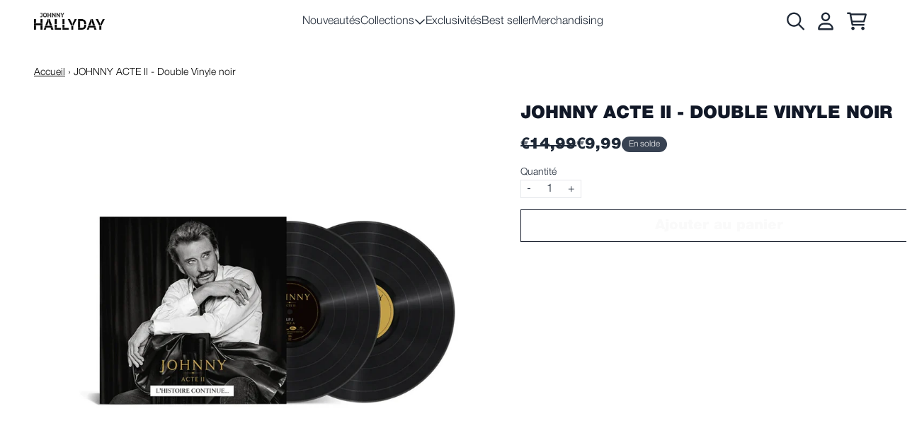

--- FILE ---
content_type: text/css
request_url: https://fonts.umgapps.com/helvetica-neue/stylesheet.css
body_size: 413
content:
@font-face {
  font-family: 'HelveticaNeue';
  src: url('HelveticaNeueLight.otf') format('opentype');
  font-weight: 400;
  font-style: normal
}
@font-face {
  font-family: 'HelveticaNeue';
  src: url('HelveticaNeueMedium.otf') format('opentype');
  font-weight: 500;
  font-style: normal
}
@font-face {
  font-family: 'HelveticaNeue';
  src: url('HelveticaNeueBold.otf') format('opentype');
  font-weight: 600;
  font-style: normal
}
@font-face {
  font-family: 'HelveticaNeue';
  src: url('HelveticaNeueBlack.otf') format('opentype');
  font-weight: 700;
  font-style: normal
}

--- FILE ---
content_type: text/css
request_url: https://johnnyhallyday.store/cdn/shop/t/32/assets/styles.bundle.css?v=52539408576379387661765967294
body_size: 16804
content:
input::-moz-placeholder,textarea::-moz-placeholder{color:#6b7280;opacity:1}.visible{visibility:visible}.static{position:static}.inset-x-0{left:0;right:0}.-left-16{left:-4rem}.-right-2{right:-.5rem}.-top-0{top:-0px}.-top-0\.5{top:-.125rem}.-top-2{top:-.5rem}.bottom-\[5\%\]{bottom:5%}.left-\[0\]{left:0}.left-\[17\%\]{left:17%}.right-2{right:.5rem}.right-5{right:1.25rem}.right-6{right:1.5rem}.right-\[17\%\]{right:17%}.top-2{top:.5rem}.top-3{top:.75rem}.top-\[0\]{top:0}.top-\[calc\(1rem\+var\(--header-sticky-height\)\)\]{top:calc(1rem + var(--header-sticky-height))}.top-\[var\(--header-height\)\]{top:var(--header-height)}.-z-\[1\]{z-index:-1}.z-100{z-index:100}.z-110{z-index:110}.z-120{z-index:120}.z-130{z-index:130}.z-140{z-index:140}.z-150{z-index:150}.z-20{z-index:20}.z-30{z-index:30}.z-40{z-index:40}.z-60{z-index:60}.z-70{z-index:70}.z-80{z-index:80}.z-90{z-index:90}.z-\[1000000\]{z-index:1000000}.z-\[1000001\]{z-index:1000001}.z-\[1000002\]{z-index:1000002}.order-1{order:1}.order-first{order:-9999}.col-end-1{grid-column-end:1}.col-end-3{grid-column-end:3}.row-span-3{grid-row:span 3 / span 3}.row-end-1{grid-row-end:1}.row-end-3{grid-row-end:3}.-m-sm-xs{margin:calc(var(--margin-sm-xs) * -1)}.m-\[2px\]{margin:2px}.-mx-lg-2xl{margin-left:calc(var(--margin-lg-2xl) * -1);margin-right:calc(var(--margin-lg-2xl) * -1)}.-mx-lg-2xs{margin-left:calc(var(--margin-lg-2xs) * -1);margin-right:calc(var(--margin-lg-2xs) * -1)}.-mx-lg-lg{margin-left:calc(var(--margin-lg-lg) * -1);margin-right:calc(var(--margin-lg-lg) * -1)}.-mx-lg-md{margin-left:calc(var(--margin-lg-md) * -1);margin-right:calc(var(--margin-lg-md) * -1)}.-mx-lg-sm{margin-left:calc(var(--margin-lg-sm) * -1);margin-right:calc(var(--margin-lg-sm) * -1)}.-mx-lg-xl{margin-left:calc(var(--margin-lg-xl) * -1);margin-right:calc(var(--margin-lg-xl) * -1)}.-mx-lg-xs{margin-left:calc(var(--margin-lg-xs) * -1);margin-right:calc(var(--margin-lg-xs) * -1)}.-mx-none{margin-left:-0rem;margin-right:-0rem}.-mx-sm-2xl{margin-left:calc(var(--margin-sm-2xl) * -1);margin-right:calc(var(--margin-sm-2xl) * -1)}.-mx-sm-2xs{margin-left:calc(var(--margin-sm-2xs) * -1);margin-right:calc(var(--margin-sm-2xs) * -1)}.-mx-sm-lg{margin-left:calc(var(--margin-sm-lg) * -1);margin-right:calc(var(--margin-sm-lg) * -1)}.-mx-sm-md{margin-left:calc(var(--margin-sm-md) * -1);margin-right:calc(var(--margin-sm-md) * -1)}.-mx-sm-sm{margin-left:calc(var(--margin-sm-sm) * -1);margin-right:calc(var(--margin-sm-sm) * -1)}.-mx-sm-xl{margin-left:calc(var(--margin-sm-xl) * -1);margin-right:calc(var(--margin-sm-xl) * -1)}.-mx-sm-xs{margin-left:calc(var(--margin-sm-xs) * -1);margin-right:calc(var(--margin-sm-xs) * -1)}.-my-container-2xl{margin-top:calc(var(--margin-container-2xl) * -1);margin-bottom:calc(var(--margin-container-2xl) * -1)}.-my-container-2xs{margin-top:calc(var(--margin-container-2xs) * -1);margin-bottom:calc(var(--margin-container-2xs) * -1)}.-my-container-lg{margin-top:calc(var(--margin-container-lg) * -1);margin-bottom:calc(var(--margin-container-lg) * -1)}.-my-container-md{margin-top:calc(var(--margin-container-md) * -1);margin-bottom:calc(var(--margin-container-md) * -1)}.-my-container-sm{margin-top:calc(var(--margin-container-sm) * -1);margin-bottom:calc(var(--margin-container-sm) * -1)}.-my-container-xl{margin-top:calc(var(--margin-container-xl) * -1);margin-bottom:calc(var(--margin-container-xl) * -1)}.-my-container-xs{margin-top:calc(var(--margin-container-xs) * -1);margin-bottom:calc(var(--margin-container-xs) * -1)}.-my-lg-2xl{margin-top:calc(var(--margin-lg-2xl) * -1);margin-bottom:calc(var(--margin-lg-2xl) * -1)}.-my-lg-2xs{margin-top:calc(var(--margin-lg-2xs) * -1);margin-bottom:calc(var(--margin-lg-2xs) * -1)}.-my-lg-lg{margin-top:calc(var(--margin-lg-lg) * -1);margin-bottom:calc(var(--margin-lg-lg) * -1)}.-my-lg-md{margin-top:calc(var(--margin-lg-md) * -1);margin-bottom:calc(var(--margin-lg-md) * -1)}.-my-lg-sm{margin-top:calc(var(--margin-lg-sm) * -1);margin-bottom:calc(var(--margin-lg-sm) * -1)}.-my-lg-xl{margin-top:calc(var(--margin-lg-xl) * -1);margin-bottom:calc(var(--margin-lg-xl) * -1)}.-my-lg-xs{margin-top:calc(var(--margin-lg-xs) * -1);margin-bottom:calc(var(--margin-lg-xs) * -1)}.-my-none{margin-top:-0rem;margin-bottom:-0rem}.mx-lg-2xl{margin-left:var(--margin-lg-2xl);margin-right:var(--margin-lg-2xl)}.mx-lg-2xs{margin-left:var(--margin-lg-2xs);margin-right:var(--margin-lg-2xs)}.mx-lg-lg{margin-left:var(--margin-lg-lg);margin-right:var(--margin-lg-lg)}.mx-lg-md{margin-left:var(--margin-lg-md);margin-right:var(--margin-lg-md)}.mx-lg-sm{margin-left:var(--margin-lg-sm);margin-right:var(--margin-lg-sm)}.mx-lg-xl{margin-left:var(--margin-lg-xl);margin-right:var(--margin-lg-xl)}.mx-lg-xs{margin-left:var(--margin-lg-xs);margin-right:var(--margin-lg-xs)}.mx-sm-2xl{margin-left:var(--margin-sm-2xl);margin-right:var(--margin-sm-2xl)}.mx-sm-2xs{margin-left:var(--margin-sm-2xs);margin-right:var(--margin-sm-2xs)}.mx-sm-lg{margin-left:var(--margin-sm-lg);margin-right:var(--margin-sm-lg)}.mx-sm-md{margin-left:var(--margin-sm-md);margin-right:var(--margin-sm-md)}.mx-sm-sm{margin-left:var(--margin-sm-sm);margin-right:var(--margin-sm-sm)}.mx-sm-xl{margin-left:var(--margin-sm-xl);margin-right:var(--margin-sm-xl)}.mx-sm-xs{margin-left:var(--margin-sm-xs);margin-right:var(--margin-sm-xs)}.my-auto{margin-top:auto;margin-bottom:auto}.my-container-2xl{margin-top:var(--margin-container-2xl);margin-bottom:var(--margin-container-2xl)}.my-container-2xs{margin-top:var(--margin-container-2xs);margin-bottom:var(--margin-container-2xs)}.my-container-lg{margin-top:var(--margin-container-lg);margin-bottom:var(--margin-container-lg)}.my-container-md{margin-top:var(--margin-container-md);margin-bottom:var(--margin-container-md)}.my-container-sm{margin-top:var(--margin-container-sm);margin-bottom:var(--margin-container-sm)}.my-container-xl{margin-top:var(--margin-container-xl);margin-bottom:var(--margin-container-xl)}.my-container-xs{margin-top:var(--margin-container-xs);margin-bottom:var(--margin-container-xs)}.my-lg-2xl{margin-top:var(--margin-lg-2xl);margin-bottom:var(--margin-lg-2xl)}.my-lg-2xs{margin-top:var(--margin-lg-2xs);margin-bottom:var(--margin-lg-2xs)}.my-lg-lg{margin-top:var(--margin-lg-lg);margin-bottom:var(--margin-lg-lg)}.my-lg-md{margin-top:var(--margin-lg-md);margin-bottom:var(--margin-lg-md)}.my-lg-sm{margin-top:var(--margin-lg-sm);margin-bottom:var(--margin-lg-sm)}.my-lg-xl{margin-top:var(--margin-lg-xl);margin-bottom:var(--margin-lg-xl)}.my-lg-xs{margin-top:var(--margin-lg-xs);margin-bottom:var(--margin-lg-xs)}.my-none{margin-top:0rem;margin-bottom:0rem}.my-sm-2xl{margin-top:var(--margin-sm-2xl);margin-bottom:var(--margin-sm-2xl)}.my-sm-2xs{margin-top:var(--margin-sm-2xs);margin-bottom:var(--margin-sm-2xs)}.my-sm-lg{margin-top:var(--margin-sm-lg);margin-bottom:var(--margin-sm-lg)}.my-sm-md{margin-top:var(--margin-sm-md);margin-bottom:var(--margin-sm-md)}.my-sm-sm{margin-top:var(--margin-sm-sm);margin-bottom:var(--margin-sm-sm)}.my-sm-xl{margin-top:var(--margin-sm-xl);margin-bottom:var(--margin-sm-xl)}.my-sm-xs{margin-top:var(--margin-sm-xs);margin-bottom:var(--margin-sm-xs)}.\!mt-0{margin-top:0!important}.-ml-\[0px\]{margin-left:-0px}.-ml-\[1px\]{margin-left:-1px}.-ml-\[2px\]{margin-left:-2px}.-ml-\[3px\]{margin-left:-3px}.-ml-\[4px\]{margin-left:-4px}.-ml-\[5px\]{margin-left:-5px}.-ml-\[6px\]{margin-left:-6px}.-mt-6{margin-top:-1.5rem}.mb-0{margin-bottom:0}.ml-2{margin-left:.5rem}.ml-3{margin-left:.75rem}.ml-auto{margin-left:auto}.ml-sm-sm{margin-left:var(--margin-sm-sm)}.mr-3{margin-right:.75rem}.mr-auto{margin-right:auto}.mr-container-2xl{margin-right:var(--margin-container-2xl)}.mr-container-2xs{margin-right:var(--margin-container-2xs)}.mr-container-lg{margin-right:var(--margin-container-lg)}.mr-container-md{margin-right:var(--margin-container-md)}.mr-container-sm{margin-right:var(--margin-container-sm)}.mr-container-xl{margin-right:var(--margin-container-xl)}.mr-container-xs{margin-right:var(--margin-container-xs)}.mr-lg-2xl{margin-right:var(--margin-lg-2xl)}.mr-lg-2xs{margin-right:var(--margin-lg-2xs)}.mr-lg-lg{margin-right:var(--margin-lg-lg)}.mr-lg-md{margin-right:var(--margin-lg-md)}.mr-lg-sm{margin-right:var(--margin-lg-sm)}.mr-lg-xl{margin-right:var(--margin-lg-xl)}.mr-lg-xs{margin-right:var(--margin-lg-xs)}.mr-none{margin-right:0rem}.mr-sm-2xl{margin-right:var(--margin-sm-2xl)}.mr-sm-2xs{margin-right:var(--margin-sm-2xs)}.mr-sm-lg{margin-right:var(--margin-sm-lg)}.mr-sm-md{margin-right:var(--margin-sm-md)}.mr-sm-sm{margin-right:var(--margin-sm-sm)}.mr-sm-xl{margin-right:var(--margin-sm-xl)}.mr-sm-xs{margin-right:var(--margin-sm-xs)}.mt-1{margin-top:.25rem}.mt-\[\.2em\]{margin-top:.2em}.mt-\[0\.5em\]{margin-top:.5em}.mt-\[var\(--search-form-margin-top\)\]{margin-top:var(--search-form-margin-top)}.mt-container-2xl{margin-top:var(--margin-container-2xl)}.mt-container-2xs{margin-top:var(--margin-container-2xs)}.mt-container-lg{margin-top:var(--margin-container-lg)}.mt-container-md{margin-top:var(--margin-container-md)}.mt-container-sm{margin-top:var(--margin-container-sm)}.mt-container-xl{margin-top:var(--margin-container-xl)}.mt-container-xs{margin-top:var(--margin-container-xs)}.mt-lg-2xl{margin-top:var(--margin-lg-2xl)}.mt-lg-2xs{margin-top:var(--margin-lg-2xs)}.mt-lg-lg{margin-top:var(--margin-lg-lg)}.mt-lg-sm{margin-top:var(--margin-lg-sm)}.mt-lg-xl{margin-top:var(--margin-lg-xl)}.mt-lg-xs{margin-top:var(--margin-lg-xs)}.mt-none{margin-top:0rem}.mt-sm-2xl{margin-top:var(--margin-sm-2xl)}.mt-sm-2xs{margin-top:var(--margin-sm-2xs)}.mt-sm-lg{margin-top:var(--margin-sm-lg)}.mt-sm-md{margin-top:var(--margin-sm-md)}.mt-sm-sm{margin-top:var(--margin-sm-sm)}.mt-sm-xl{margin-top:var(--margin-sm-xl)}.mt-sm-xs{margin-top:var(--margin-sm-xs)}.box-content{box-sizing:content-box}.line-clamp-3{overflow:hidden;display:-webkit-box;-webkit-box-orient:vertical;-webkit-line-clamp:3}.inline-flex{display:inline-flex}.table{display:table}.aspect-square{aspect-ratio:1 / 1}.h-0\.5{height:.125rem}.h-1{height:.25rem}.h-10{height:2.5rem}.h-12{height:3rem}.h-2{height:.5rem}.h-2\.5{height:.625rem}.h-20{height:5rem}.h-24{height:6rem}.h-3{height:.75rem}.h-3\.5{height:.875rem}.h-40{height:10rem}.h-60{height:15rem}.h-80{height:20rem}.h-\[1\.5rem\]{height:1.5rem}.h-\[1\.75em\]{height:1.75em}.h-\[1em\]{height:1em}.h-\[2\.75rem\]{height:2.75rem}.h-\[200px\]{height:200px}.h-\[2em\]{height:2em}.h-\[3ch\]{height:3ch}.h-\[3rem\]{height:3rem}.h-\[44px\]{height:44px}.h-\[var\(--header-group-height-init\)\]{height:var(--header-group-height-init)}.h-screen{height:100vh}.\!max-h-\[75px\]{max-height:75px!important}.max-h-0{max-height:0px}.max-h-4{max-height:1rem}.max-h-96{max-height:24rem}.max-h-\[500px\]{max-height:500px}.max-h-\[75px\]{max-height:75px}.max-h-\[75vh\]{max-height:75vh}.max-h-\[90\%\]{max-height:90%}.max-h-\[clamp\(2rem\,90vh\,calc\(100vh-3rem\)\)\]{max-height:max(2rem,min(90vh,calc(100vh - 3rem)))}.max-h-full{max-height:100%}.min-h-full{min-height:100%}.w-1\/3{width:33.333333%}.w-1\/4{width:25%}.w-1\/6{width:16.666667%}.w-10{width:2.5rem}.w-11\/12{width:91.666667%}.w-12{width:3rem}.w-2{width:.5rem}.w-2\.5{width:.625rem}.w-2\/5{width:40%}.w-24{width:6rem}.w-3{width:.75rem}.w-3\.5{width:.875rem}.w-4\/5{width:80%}.w-4ch{width:4ch}.w-80{width:20rem}.w-8ch{width:8ch}.w-\[1\.35em\]{width:1.35em}.w-\[10rem\]{width:10rem}.w-\[1ch\]{width:1ch}.w-\[200px\]{width:200px}.w-\[3ch\]{width:3ch}.w-\[44px\]{width:44px}.w-\[50px\]{width:50px}.w-\[83\%\]{width:83%}.w-max{width:-moz-max-content;width:max-content}.w-screen{width:100vw}.\!min-w-\[50px\]{min-width:50px!important}.min-w-\[100px\]{min-width:100px}.min-w-\[10ch\]{min-width:10ch}.min-w-\[50px\]{min-width:50px}.min-w-\[80vw\]{min-width:80vw}.\!max-w-\[75px\]{max-width:75px!important}.max-w-2xs{max-width:24rem}.max-w-3xl{max-width:48rem}.max-w-\[10ch\]{max-width:10ch}.max-w-\[1400px\]{max-width:1400px}.max-w-\[200px\]{max-width:200px}.max-w-\[400px\]{max-width:400px}.max-w-\[4ch\]{max-width:4ch}.max-w-\[75px\]{max-width:75px}.max-w-\[860px\]{max-width:860px}.max-w-\[90\%\]{max-width:90%}.max-w-\[clamp\(2rem\,95vw\,calc\(100vw-3rem\)\)\]{max-width:max(2rem,min(95vw,calc(100vw - 3rem)))}.max-w-full{max-width:100%}.max-w-lg{max-width:75rem}.max-w-max{max-width:-moz-max-content;max-width:max-content}.max-w-md{max-width:61rem}.max-w-sm{max-width:48rem}.max-w-xl{max-width:100rem}.max-w-xs{max-width:36rem}.shrink-0{flex-shrink:0}.grow{flex-grow:1}.grow-0{flex-grow:0}.basis-1\/2{flex-basis:50%}.basis-2\/5{flex-basis:40%}.basis-full{flex-basis:100%}.table-auto{table-layout:auto}.border-collapse{border-collapse:collapse}.border-separate{border-collapse:separate}.origin-center{transform-origin:center}.origin-top-left{transform-origin:top left}.-translate-x-full{--tw-translate-x: -100%;transform:translate(var(--tw-translate-x),var(--tw-translate-y)) rotate(var(--tw-rotate)) skew(var(--tw-skew-x)) skewY(var(--tw-skew-y)) scaleX(var(--tw-scale-x)) scaleY(var(--tw-scale-y))}.-translate-y-1\/2{--tw-translate-y: -50%;transform:translate(var(--tw-translate-x),var(--tw-translate-y)) rotate(var(--tw-rotate)) skew(var(--tw-skew-x)) skewY(var(--tw-skew-y)) scaleX(var(--tw-scale-x)) scaleY(var(--tw-scale-y))}.-translate-y-2{--tw-translate-y: -.5rem;transform:translate(var(--tw-translate-x),var(--tw-translate-y)) rotate(var(--tw-rotate)) skew(var(--tw-skew-x)) skewY(var(--tw-skew-y)) scaleX(var(--tw-scale-x)) scaleY(var(--tw-scale-y))}.-translate-y-full{--tw-translate-y: -100%;transform:translate(var(--tw-translate-x),var(--tw-translate-y)) rotate(var(--tw-rotate)) skew(var(--tw-skew-x)) skewY(var(--tw-skew-y)) scaleX(var(--tw-scale-x)) scaleY(var(--tw-scale-y))}.translate-x-0{--tw-translate-x: 0px;transform:translate(var(--tw-translate-x),var(--tw-translate-y)) rotate(var(--tw-rotate)) skew(var(--tw-skew-x)) skewY(var(--tw-skew-y)) scaleX(var(--tw-scale-x)) scaleY(var(--tw-scale-y))}.translate-x-1\/2{--tw-translate-x: 50%;transform:translate(var(--tw-translate-x),var(--tw-translate-y)) rotate(var(--tw-rotate)) skew(var(--tw-skew-x)) skewY(var(--tw-skew-y)) scaleX(var(--tw-scale-x)) scaleY(var(--tw-scale-y))}.translate-x-\[-37\%\]{--tw-translate-x: -37%;transform:translate(var(--tw-translate-x),var(--tw-translate-y)) rotate(var(--tw-rotate)) skew(var(--tw-skew-x)) skewY(var(--tw-skew-y)) scaleX(var(--tw-scale-x)) scaleY(var(--tw-scale-y))}.translate-x-\[-60\%\]{--tw-translate-x: -60%;transform:translate(var(--tw-translate-x),var(--tw-translate-y)) rotate(var(--tw-rotate)) skew(var(--tw-skew-x)) skewY(var(--tw-skew-y)) scaleX(var(--tw-scale-x)) scaleY(var(--tw-scale-y))}.translate-x-full{--tw-translate-x: 100%;transform:translate(var(--tw-translate-x),var(--tw-translate-y)) rotate(var(--tw-rotate)) skew(var(--tw-skew-x)) skewY(var(--tw-skew-y)) scaleX(var(--tw-scale-x)) scaleY(var(--tw-scale-y))}.\!rotate-0{--tw-rotate: 0deg !important;transform:translate(var(--tw-translate-x),var(--tw-translate-y)) rotate(var(--tw-rotate)) skew(var(--tw-skew-x)) skewY(var(--tw-skew-y)) scaleX(var(--tw-scale-x)) scaleY(var(--tw-scale-y))!important}.\!rotate-180{--tw-rotate: 180deg !important;transform:translate(var(--tw-translate-x),var(--tw-translate-y)) rotate(var(--tw-rotate)) skew(var(--tw-skew-x)) skewY(var(--tw-skew-y)) scaleX(var(--tw-scale-x)) scaleY(var(--tw-scale-y))!important}.-rotate-90{--tw-rotate: -90deg;transform:translate(var(--tw-translate-x),var(--tw-translate-y)) rotate(var(--tw-rotate)) skew(var(--tw-skew-x)) skewY(var(--tw-skew-y)) scaleX(var(--tw-scale-x)) scaleY(var(--tw-scale-y))}.rotate-0{--tw-rotate: 0deg;transform:translate(var(--tw-translate-x),var(--tw-translate-y)) rotate(var(--tw-rotate)) skew(var(--tw-skew-x)) skewY(var(--tw-skew-y)) scaleX(var(--tw-scale-x)) scaleY(var(--tw-scale-y))}.rotate-180{--tw-rotate: 180deg;transform:translate(var(--tw-translate-x),var(--tw-translate-y)) rotate(var(--tw-rotate)) skew(var(--tw-skew-x)) skewY(var(--tw-skew-y)) scaleX(var(--tw-scale-x)) scaleY(var(--tw-scale-y))}.rotate-90{--tw-rotate: 90deg;transform:translate(var(--tw-translate-x),var(--tw-translate-y)) rotate(var(--tw-rotate)) skew(var(--tw-skew-x)) skewY(var(--tw-skew-y)) scaleX(var(--tw-scale-x)) scaleY(var(--tw-scale-y))}.rotate-\[-90deg\]{--tw-rotate: -90deg;transform:translate(var(--tw-translate-x),var(--tw-translate-y)) rotate(var(--tw-rotate)) skew(var(--tw-skew-x)) skewY(var(--tw-skew-y)) scaleX(var(--tw-scale-x)) scaleY(var(--tw-scale-y))}@keyframes spin{to{transform:rotate(360deg)}}.animate-spin{animation:spin 1s linear infinite}.\!cursor-not-allowed{cursor:not-allowed!important}.cursor-default{cursor:default}.cursor-not-allowed{cursor:not-allowed}.cursor-zoom-in{cursor:zoom-in}.appearance-none{-webkit-appearance:none;-moz-appearance:none;appearance:none}.grid-flow-row-dense{grid-auto-flow:row dense}.grid-flow-col-dense{grid-auto-flow:column dense}.auto-rows-fr{grid-auto-rows:minmax(0,1fr)}.auto-rows-max{grid-auto-rows:max-content}.grid-cols-\[1fr_1fr\]{grid-template-columns:1fr 1fr}.grid-cols-\[1fr_4fr_19fr_8fr_4fr\]{grid-template-columns:1fr 4fr 19fr 8fr 4fr}.grid-cols-\[1fr_5fr\]{grid-template-columns:1fr 5fr}.grid-cols-\[1fr_max-content\]{grid-template-columns:1fr max-content}.grid-cols-\[4rem_1fr\]{grid-template-columns:4rem 1fr}.grid-cols-\[repeat\(var\(--gridColsMobile\)\,1fr\)\]{grid-template-columns:repeat(var(--gridColsMobile),1fr)}.grid-cols-lg-after{grid-template-columns:1fr 40%}.grid-cols-lg-before{grid-template-columns:40% 1fr}.grid-cols-md-after{grid-template-columns:1fr 33%}.grid-cols-md-before{grid-template-columns:33% 1fr}.grid-cols-sm-after{grid-template-columns:1fr 25%}.grid-cols-sm-before{grid-template-columns:25% 1fr}.grid-cols-xl-after{grid-template-columns:1fr 50%}.grid-cols-xl-before{grid-template-columns:50% 1fr}.grid-rows-2{grid-template-rows:repeat(2,minmax(0,1fr))}.grid-rows-\[1fr_auto\]{grid-template-rows:1fr auto}.grid-rows-\[auto_1fr_auto\]{grid-template-rows:auto 1fr auto}.grid-rows-\[max-content_1fr_max-content\]{grid-template-rows:max-content 1fr max-content}.grid-rows-\[max-content_auto\]{grid-template-rows:max-content auto}.grid-rows-\[max-content_max-content\]{grid-template-rows:max-content max-content}.flex-row{flex-direction:row}.flex-row-reverse{flex-direction:row-reverse}.flex-col-reverse{flex-direction:column-reverse}.flex-wrap{flex-wrap:wrap}.place-items-start{align-items:start;justify-items:start;place-items:start}.gap-1{gap:.25rem}.gap-2{gap:.5rem}.gap-2\.5{gap:.625rem}.gap-lg-2xl{gap:var(--gap-lg-2xl)}.gap-lg-2xs{gap:var(--gap-lg-2xs)}.gap-lg-lg{gap:var(--gap-lg-lg)}.gap-lg-md{gap:var(--gap-lg-md)}.gap-lg-sm{gap:var(--gap-lg-sm)}.gap-lg-xl{gap:var(--gap-lg-xl)}.gap-lg-xs{gap:var(--gap-lg-xs)}.gap-none{gap:0rem}.gap-sm-2xl{gap:var(--gap-sm-2xl)}.gap-sm-sm{gap:var(--gap-sm-sm)}.gap-sm-xl{gap:var(--gap-sm-xl)}.gap-x-\[1ch\]{-moz-column-gap:1ch;column-gap:1ch}.gap-y-1{row-gap:.25rem}.space-x-4>:not([hidden])~:not([hidden]){--tw-space-x-reverse: 0;margin-right:calc(1rem * var(--tw-space-x-reverse));margin-left:calc(1rem * (1 - var(--tw-space-x-reverse)));margin-left:calc(1rem * calc(1 - var(--tw-space-x-reverse)))}.space-y-1>:not([hidden])~:not([hidden]){--tw-space-y-reverse: 0;margin-top:calc(.25rem * (1 - var(--tw-space-y-reverse)));margin-top:calc(.25rem * calc(1 - var(--tw-space-y-reverse)));margin-bottom:calc(.25rem * var(--tw-space-y-reverse))}.space-y-2>:not([hidden])~:not([hidden]){--tw-space-y-reverse: 0;margin-top:calc(.5rem * (1 - var(--tw-space-y-reverse)));margin-top:calc(.5rem * calc(1 - var(--tw-space-y-reverse)));margin-bottom:calc(.5rem * var(--tw-space-y-reverse))}.space-y-3>:not([hidden])~:not([hidden]){--tw-space-y-reverse: 0;margin-top:calc(.75rem * (1 - var(--tw-space-y-reverse)));margin-top:calc(.75rem * calc(1 - var(--tw-space-y-reverse)));margin-bottom:calc(.75rem * var(--tw-space-y-reverse))}.space-y-4>:not([hidden])~:not([hidden]){--tw-space-y-reverse: 0;margin-top:calc(1rem * (1 - var(--tw-space-y-reverse)));margin-top:calc(1rem * calc(1 - var(--tw-space-y-reverse)));margin-bottom:calc(1rem * var(--tw-space-y-reverse))}.space-y-6>:not([hidden])~:not([hidden]){--tw-space-y-reverse: 0;margin-top:calc(1.5rem * (1 - var(--tw-space-y-reverse)));margin-top:calc(1.5rem * calc(1 - var(--tw-space-y-reverse)));margin-bottom:calc(1.5rem * var(--tw-space-y-reverse))}.space-y-8>:not([hidden])~:not([hidden]){--tw-space-y-reverse: 0;margin-top:calc(2rem * (1 - var(--tw-space-y-reverse)));margin-top:calc(2rem * calc(1 - var(--tw-space-y-reverse)));margin-bottom:calc(2rem * var(--tw-space-y-reverse))}.self-start{align-self:flex-start}.overflow-auto{overflow:auto}.overflow-scroll{overflow:scroll}.overflow-x-auto{overflow-x:auto}.overflow-y-auto{overflow-y:auto}.overflow-y-scroll{overflow-y:scroll}.overscroll-contain{overscroll-behavior:contain}.overscroll-none{overscroll-behavior:none}.overscroll-x-contain{overscroll-behavior-x:contain}.rounded-button{border-radius:var(--button-all-border-radius)}.rounded-default-radius{border-radius:var(--border-default-radius)}.rounded-b-\[0\.375rem\]{border-bottom-right-radius:.375rem;border-bottom-left-radius:.375rem}.rounded-l-none{border-top-left-radius:0;border-bottom-left-radius:0}.rounded-r-none{border-top-right-radius:0;border-bottom-right-radius:0}.rounded-t-\[0\]{border-top-left-radius:0;border-top-right-radius:0}.border-0{border-width:0px}.border-4{border-width:4px}.border-button{border-width:var(--border-button-width)}.border-y-0{border-top-width:0px;border-bottom-width:0px}.border-b-0{border-bottom-width:0px}.border-b-default-width-narrow{border-bottom-width:var(--border-default-width-narrow)}.border-l{border-left-width:1px}.border-l-0{border-left-width:0px}.border-l-none{border-left-width:0}.border-r{border-right-width:1px}.border-r-0{border-right-width:0px}.border-r-default-width{border-right-width:var(--border-default-width)}.border-r-default-width-narrow{border-right-width:var(--border-default-width-narrow)}.border-r-default-width-wide{border-right-width:var(--border-default-width-wide)}.border-r-none{border-right-width:0}.border-t{border-top-width:1px}.border-solid{border-style:solid}.border-none{border-style:none}.border-transparent{border-color:transparent}.bg-black\/30{background-color:#0000004d}.bg-cover{background-size:cover}.bg-center{background-position:center}.bg-no-repeat{background-repeat:no-repeat}.object-bottom{-o-object-position:bottom;object-position:bottom}.object-top{-o-object-position:top;object-position:top}.p-0{padding:0}.p-4{padding:1rem}.p-container-2xl{padding:var(--padding-container-2xl)}.p-container-2xs{padding:var(--padding-container-2xs)}.p-container-lg{padding:var(--padding-container-lg)}.p-container-md{padding:var(--padding-container-md)}.p-container-sm{padding:var(--padding-container-sm)}.p-container-xl{padding:var(--padding-container-xl)}.p-container-xs{padding:var(--padding-container-xs)}.p-lg-2xl{padding:var(--padding-lg-2xl)}.p-lg-2xs{padding:var(--padding-lg-2xs)}.p-lg-lg{padding:var(--padding-lg-lg)}.p-lg-md{padding:var(--padding-lg-md)}.p-lg-sm{padding:var(--padding-lg-sm)}.p-lg-xl{padding:var(--padding-lg-xl)}.p-lg-xs{padding:var(--padding-lg-xs)}.p-none{padding:0rem}.p-sm-2xl{padding:var(--padding-sm-2xl)}.p-sm-2xs{padding:var(--padding-sm-2xs)}.p-sm-lg{padding:var(--padding-sm-lg)}.p-sm-md{padding:var(--padding-sm-md)}.p-sm-xl{padding:var(--padding-sm-xl)}.p-sm-xs{padding:var(--padding-sm-xs)}.px-5{padding-left:1.25rem;padding-right:1.25rem}.px-\[0\.5ch\]{padding-left:.5ch;padding-right:.5ch}.py-3{padding-top:.75rem;padding-bottom:.75rem}.\!pb-container-2xl{padding-bottom:var(--padding-container-2xl)!important}.pb-0{padding-bottom:0}.pb-\[var\(--ratio\)\]{padding-bottom:var(--ratio)}.pl-lg-2xl{padding-left:var(--padding-lg-2xl)}.pl-lg-2xs{padding-left:var(--padding-lg-2xs)}.pl-lg-lg{padding-left:var(--padding-lg-lg)}.pl-lg-md{padding-left:var(--padding-lg-md)}.pl-lg-sm{padding-left:var(--padding-lg-sm)}.pl-lg-xl{padding-left:var(--padding-lg-xl)}.pl-lg-xs{padding-left:var(--padding-lg-xs)}.pl-sm-2xl{padding-left:var(--padding-sm-2xl)}.pl-sm-2xs{padding-left:var(--padding-sm-2xs)}.pl-sm-lg{padding-left:var(--padding-sm-lg)}.pl-sm-md{padding-left:var(--padding-sm-md)}.pl-sm-sm{padding-left:var(--padding-sm-sm)}.pl-sm-xl{padding-left:var(--padding-sm-xl)}.pl-sm-xs{padding-left:var(--padding-sm-xs)}.pl-xs-2xl{padding-left:var(--padding-xs-2xl)}.pl-xs-2xs{padding-left:var(--padding-xs-2xs)}.pl-xs-lg{padding-left:var(--padding-xs-lg)}.pl-xs-md{padding-left:var(--padding-xs-md)}.pl-xs-sm{padding-left:var(--padding-xs-sm)}.pl-xs-xl{padding-left:var(--padding-xs-xl)}.pl-xs-xs{padding-left:var(--padding-xs-xs)}.pr-form-select{padding-right:var(--select-pad-r)}.pr-lg-2xl{padding-right:var(--padding-lg-2xl)}.pr-lg-2xs{padding-right:var(--padding-lg-2xs)}.pr-lg-lg{padding-right:var(--padding-lg-lg)}.pr-lg-md{padding-right:var(--padding-lg-md)}.pr-lg-sm{padding-right:var(--padding-lg-sm)}.pr-lg-xl{padding-right:var(--padding-lg-xl)}.pr-lg-xs{padding-right:var(--padding-lg-xs)}.pr-sm-2xl{padding-right:var(--padding-sm-2xl)}.pr-sm-2xs{padding-right:var(--padding-sm-2xs)}.pr-sm-lg{padding-right:var(--padding-sm-lg)}.pr-sm-md{padding-right:var(--padding-sm-md)}.pr-sm-sm{padding-right:var(--padding-sm-sm)}.pr-sm-xl{padding-right:var(--padding-sm-xl)}.pr-sm-xs{padding-right:var(--padding-sm-xs)}.pr-xs-2xl{padding-right:var(--padding-xs-2xl)}.pr-xs-2xs{padding-right:var(--padding-xs-2xs)}.pr-xs-lg{padding-right:var(--padding-xs-lg)}.pr-xs-md{padding-right:var(--padding-xs-md)}.pr-xs-sm{padding-right:var(--padding-xs-sm)}.pr-xs-xl{padding-right:var(--padding-xs-xl)}.pr-xs-xs{padding-right:var(--padding-xs-xs)}.pt-\[100\%\]{padding-top:100%}.pt-\[125\.25\%\]{padding-top:125.25%}.pt-xs-sm{padding-top:var(--padding-xs-sm)}.align-top{vertical-align:top}.text-3xl{font-size:1.875rem;line-height:2.25rem}.text-base{font-size:1rem;line-height:1.5rem}.text-sm{font-size:.875rem;line-height:1.25rem}.font-bold{font-weight:700}.font-semibold{font-weight:600}.uppercase{text-transform:uppercase}.lowercase{text-transform:lowercase}.capitalize{text-transform:capitalize}.italic{font-style:italic}.not-italic{font-style:normal}.leading-\[1rem\]{line-height:1rem}.leading-loose{line-height:2}.text-gray-700{--tw-text-opacity: 1;color:rgba(55,65,81,var(--tw-text-opacity))}.text-white{--tw-text-opacity: 1;color:rgba(255,255,255,var(--tw-text-opacity))}.line-through{text-decoration-line:line-through}.underline-offset-\[6px\]{text-underline-offset:6px}.placeholder-gray-300::-moz-placeholder{--tw-placeholder-opacity: 1;color:rgba(209,213,219,var(--tw-placeholder-opacity))}.placeholder-gray-300::placeholder{--tw-placeholder-opacity: 1;color:rgba(209,213,219,var(--tw-placeholder-opacity))}.placeholder-transparent::-moz-placeholder{color:transparent}.placeholder-transparent::placeholder{color:transparent}.opacity-10{opacity:.1}.opacity-100{opacity:1}.opacity-20{opacity:.2}.opacity-30{opacity:.3}.opacity-40{opacity:.4}.opacity-60{opacity:.6}.opacity-70{opacity:.7}.opacity-80{opacity:.8}.opacity-90{opacity:.9}.mix-blend-difference{mix-blend-mode:difference}.shadow-lg{--tw-shadow: 0 10px 15px -3px rgba(0, 0, 0, .1), 0 4px 6px -4px rgba(0, 0, 0, .1);--tw-shadow-colored: 0 10px 15px -3px var(--tw-shadow-color), 0 4px 6px -4px var(--tw-shadow-color);box-shadow:0 0 #0000,0 0 #0000,var(--tw-shadow);box-shadow:var(--tw-ring-offset-shadow, 0 0 rgba(0,0,0,0)),var(--tw-ring-shadow, 0 0 rgba(0,0,0,0)),var(--tw-shadow)}.shadow-md{--tw-shadow: 0 4px 6px -1px rgba(0, 0, 0, .1), 0 2px 4px -2px rgba(0, 0, 0, .1);--tw-shadow-colored: 0 4px 6px -1px var(--tw-shadow-color), 0 2px 4px -2px var(--tw-shadow-color);box-shadow:0 0 #0000,0 0 #0000,var(--tw-shadow);box-shadow:var(--tw-ring-offset-shadow, 0 0 rgba(0,0,0,0)),var(--tw-ring-shadow, 0 0 rgba(0,0,0,0)),var(--tw-shadow)}.shadow-none{--tw-shadow: 0 0 rgba(0,0,0,0);--tw-shadow-colored: 0 0 rgba(0,0,0,0);box-shadow:0 0 #0000,0 0 #0000,var(--tw-shadow);box-shadow:var(--tw-ring-offset-shadow, 0 0 rgba(0,0,0,0)),var(--tw-ring-shadow, 0 0 rgba(0,0,0,0)),var(--tw-shadow)}.shadow-sm{--tw-shadow: 0 1px 2px 0 rgba(0, 0, 0, .05);--tw-shadow-colored: 0 1px 2px 0 var(--tw-shadow-color);box-shadow:0 0 #0000,0 0 #0000,var(--tw-shadow);box-shadow:var(--tw-ring-offset-shadow, 0 0 rgba(0,0,0,0)),var(--tw-ring-shadow, 0 0 rgba(0,0,0,0)),var(--tw-shadow)}.outline{outline-style:solid}.ring{--tw-ring-offset-shadow: var(--tw-ring-inset) 0 0 0 var(--tw-ring-offset-width) var(--tw-ring-offset-color);--tw-ring-shadow: var(--tw-ring-inset) 0 0 0 calc(3px + var(--tw-ring-offset-width)) var(--tw-ring-color);box-shadow:var(--tw-ring-offset-shadow),var(--tw-ring-shadow),0 0 #0000;box-shadow:var(--tw-ring-offset-shadow),var(--tw-ring-shadow),var(--tw-shadow, 0 0 rgba(0,0,0,0))}.ring-inset{--tw-ring-inset: inset}.ring-offset-2{--tw-ring-offset-width: 2px}.blur{--tw-blur: blur(8px);filter:var(--tw-blur) var(--tw-brightness) var(--tw-contrast) var(--tw-grayscale) var(--tw-hue-rotate) var(--tw-invert) var(--tw-saturate) var(--tw-sepia) var(--tw-drop-shadow)}.filter{filter:var(--tw-blur) var(--tw-brightness) var(--tw-contrast) var(--tw-grayscale) var(--tw-hue-rotate) var(--tw-invert) var(--tw-saturate) var(--tw-sepia) var(--tw-drop-shadow)}.backdrop-filter{-webkit-backdrop-filter:var(--tw-backdrop-blur) var(--tw-backdrop-brightness) var(--tw-backdrop-contrast) var(--tw-backdrop-grayscale) var(--tw-backdrop-hue-rotate) var(--tw-backdrop-invert) var(--tw-backdrop-opacity) var(--tw-backdrop-saturate) var(--tw-backdrop-sepia);backdrop-filter:var(--tw-backdrop-blur) var(--tw-backdrop-brightness) var(--tw-backdrop-contrast) var(--tw-backdrop-grayscale) var(--tw-backdrop-hue-rotate) var(--tw-backdrop-invert) var(--tw-backdrop-opacity) var(--tw-backdrop-saturate) var(--tw-backdrop-sepia)}.transition-\[max-height\]{transition-property:max-height;transition-timing-function:cubic-bezier(.4,0,.2,1);transition-duration:.15s}.transition-\[top\]{transition-property:top;transition-timing-function:cubic-bezier(.4,0,.2,1);transition-duration:.15s}.duration-300{transition-duration:.3s}.duration-700{transition-duration:.7s}.ease-linear{transition-timing-function:linear}.ease-out{transition-timing-function:cubic-bezier(0,0,.2,1)}.\[border-spacing\:0px\]{border-spacing:0px}body{--header-group-position: static;--header-group-header-position: static;--header-group-position-md: static;--header-group-header-position-md: static}.cart-item-controls input[type=number][name=quantity]{-webkit-text-fill-color:var(--color-text)}select{background-image:none}table{max-width:100%}progress{--bg-color: var(--color-surface);--fg-color: var(--color-primary);--border-radius: var(--border-default-radius);--height: .3rem;display:block;width:100%;background-color:var(--bg-color);height:var(--height);border-radius:var(--border-radius)}.hover\:c-bg-black:hover{--color-bg: var(--color-black)}.hover\:c-bg-white:hover{--color-bg: var(--color-white)}.hover\:c-bg-transparent:hover{--color-bg: var(--color-transparent)}.hover\:c-text-black:hover{--color-text: var(--color-black)}.hover\:c-text-white:hover{--color-text: var(--color-white)}.hover\:c-text-transparent:hover{--color-text: var(--color-transparent)}.hover\:c-border-black:hover{--color-border: var(--color-black)}.hover\:c-border-white:hover{--color-border: var(--color-white)}.hover\:c-border-transparent:hover{--color-border: var(--color-transparent)}.hover\:c-bg-gray-50:hover{--color-bg: var(--color-gray-50)}.hover\:c-bg-gray-100:hover{--color-bg: var(--color-gray-100)}.hover\:c-bg-gray-200:hover{--color-bg: var(--color-gray-200)}.hover\:c-bg-gray-300:hover{--color-bg: var(--color-gray-300)}.hover\:c-bg-gray-400:hover{--color-bg: var(--color-gray-400)}.hover\:c-bg-gray-500:hover{--color-bg: var(--color-gray-500)}.hover\:c-bg-gray-600:hover{--color-bg: var(--color-gray-600)}.hover\:c-bg-gray-700:hover{--color-bg: var(--color-gray-700)}.hover\:c-bg-gray-800:hover{--color-bg: var(--color-gray-800)}.hover\:c-bg-gray-900:hover{--color-bg: var(--color-gray-900)}.hover\:c-text-gray-50:hover{--color-text: var(--color-gray-50)}.hover\:c-text-gray-100:hover{--color-text: var(--color-gray-100)}.hover\:c-text-gray-200:hover{--color-text: var(--color-gray-200)}.hover\:c-text-gray-300:hover{--color-text: var(--color-gray-300)}.hover\:c-text-gray-400:hover{--color-text: var(--color-gray-400)}.hover\:c-text-gray-500:hover{--color-text: var(--color-gray-500)}.hover\:c-text-gray-600:hover{--color-text: var(--color-gray-600)}.hover\:c-text-gray-700:hover{--color-text: var(--color-gray-700)}.hover\:c-text-gray-800:hover{--color-text: var(--color-gray-800)}.hover\:c-text-gray-900:hover{--color-text: var(--color-gray-900)}.hover\:c-border-gray-50:hover{--color-border: var(--color-gray-50)}.hover\:c-border-gray-100:hover{--color-border: var(--color-gray-100)}.hover\:c-border-gray-200:hover{--color-border: var(--color-gray-200)}.hover\:c-border-gray-300:hover{--color-border: var(--color-gray-300)}.hover\:c-border-gray-400:hover{--color-border: var(--color-gray-400)}.hover\:c-border-gray-500:hover{--color-border: var(--color-gray-500)}.hover\:c-border-gray-600:hover{--color-border: var(--color-gray-600)}.hover\:c-border-gray-700:hover{--color-border: var(--color-gray-700)}.hover\:c-border-gray-800:hover{--color-border: var(--color-gray-800)}.hover\:c-border-gray-900:hover{--color-border: var(--color-gray-900)}.hover\:c-bg-primary-light:hover{--color-bg: var(--color-primary-light)}.hover\:c-bg-primary:hover{--color-bg: var(--color-primary)}.hover\:c-bg-primary-gradient:hover{--color-bg: var(--color-primary-gradient)}.hover\:c-bg-primary-dark:hover{--color-bg: var(--color-primary-dark)}.hover\:c-bg-primary-variant-light:hover{--color-bg: var(--color-primary-variant-light)}.hover\:c-bg-primary-variant:hover{--color-bg: var(--color-primary-variant)}.hover\:c-bg-primary-variant-dark:hover{--color-bg: var(--color-primary-variant-dark)}.hover\:c-bg-primary-on:hover{--color-bg: var(--color-primary-on)}.hover\:c-bg-primary-10:hover{--color-bg: var(--color-primary-10)}.hover\:c-bg-primary-20:hover{--color-bg: var(--color-primary-20)}.hover\:c-bg-primary-30:hover{--color-bg: var(--color-primary-30)}.hover\:c-bg-primary-40:hover{--color-bg: var(--color-primary-40)}.hover\:c-bg-primary-50:hover{--color-bg: var(--color-primary-50)}.hover\:c-bg-primary-60:hover{--color-bg: var(--color-primary-60)}.hover\:c-bg-primary-70:hover{--color-bg: var(--color-primary-70)}.hover\:c-bg-primary-80:hover{--color-bg: var(--color-primary-80)}.hover\:c-bg-primary-90:hover{--color-bg: var(--color-primary-90)}.hover\:c-bg-primary-variant-10:hover{--color-bg: var(--color-primary-variant-10)}.hover\:c-bg-primary-variant-20:hover{--color-bg: var(--color-primary-variant-20)}.hover\:c-bg-primary-variant-30:hover{--color-bg: var(--color-primary-variant-30)}.hover\:c-bg-primary-variant-40:hover{--color-bg: var(--color-primary-variant-40)}.hover\:c-bg-primary-variant-50:hover{--color-bg: var(--color-primary-variant-50)}.hover\:c-bg-primary-variant-60:hover{--color-bg: var(--color-primary-variant-60)}.hover\:c-bg-primary-variant-70:hover{--color-bg: var(--color-primary-variant-70)}.hover\:c-bg-primary-variant-80:hover{--color-bg: var(--color-primary-variant-80)}.hover\:c-bg-primary-variant-90:hover{--color-bg: var(--color-primary-variant-90)}.hover\:c-text-primary-light:hover{--color-text: var(--color-primary-light)}.hover\:c-text-primary:hover{--color-text: var(--color-primary)}.hover\:c-text-primary-dark:hover{--color-text: var(--color-primary-dark)}.hover\:c-text-primary-variant-light:hover{--color-text: var(--color-primary-variant-light)}.hover\:c-text-primary-variant:hover{--color-text: var(--color-primary-variant)}.hover\:c-text-primary-variant-dark:hover{--color-text: var(--color-primary-variant-dark)}.hover\:c-text-primary-on:hover{--color-text: var(--color-primary-on)}.hover\:c-text-primary-10:hover{--color-text: var(--color-primary-10)}.hover\:c-text-primary-20:hover{--color-text: var(--color-primary-20)}.hover\:c-text-primary-30:hover{--color-text: var(--color-primary-30)}.hover\:c-text-primary-40:hover{--color-text: var(--color-primary-40)}.hover\:c-text-primary-50:hover{--color-text: var(--color-primary-50)}.hover\:c-text-primary-60:hover{--color-text: var(--color-primary-60)}.hover\:c-text-primary-70:hover{--color-text: var(--color-primary-70)}.hover\:c-text-primary-80:hover{--color-text: var(--color-primary-80)}.hover\:c-text-primary-90:hover{--color-text: var(--color-primary-90)}.hover\:c-text-primary-variant-10:hover{--color-text: var(--color-primary-variant-10)}.hover\:c-text-primary-variant-20:hover{--color-text: var(--color-primary-variant-20)}.hover\:c-text-primary-variant-30:hover{--color-text: var(--color-primary-variant-30)}.hover\:c-text-primary-variant-40:hover{--color-text: var(--color-primary-variant-40)}.hover\:c-text-primary-variant-50:hover{--color-text: var(--color-primary-variant-50)}.hover\:c-text-primary-variant-60:hover{--color-text: var(--color-primary-variant-60)}.hover\:c-text-primary-variant-70:hover{--color-text: var(--color-primary-variant-70)}.hover\:c-text-primary-variant-80:hover{--color-text: var(--color-primary-variant-80)}.hover\:c-text-primary-variant-90:hover{--color-text: var(--color-primary-variant-90)}.hover\:c-border-primary-light:hover{--color-border: var(--color-primary-light)}.hover\:c-border-primary:hover{--color-border: var(--color-primary)}.hover\:c-border-primary-dark:hover{--color-border: var(--color-primary-dark)}.hover\:c-border-primary-variant-light:hover{--color-border: var(--color-primary-variant-light)}.hover\:c-border-primary-variant:hover{--color-border: var(--color-primary-variant)}.hover\:c-border-primary-variant-dark:hover{--color-border: var(--color-primary-variant-dark)}.hover\:c-border-primary-on:hover{--color-border: var(--color-primary-on)}.hover\:c-border-primary-10:hover{--color-border: var(--color-primary-10)}.hover\:c-border-primary-20:hover{--color-border: var(--color-primary-20)}.hover\:c-border-primary-30:hover{--color-border: var(--color-primary-30)}.hover\:c-border-primary-40:hover{--color-border: var(--color-primary-40)}.hover\:c-border-primary-50:hover{--color-border: var(--color-primary-50)}.hover\:c-border-primary-60:hover{--color-border: var(--color-primary-60)}.hover\:c-border-primary-70:hover{--color-border: var(--color-primary-70)}.hover\:c-border-primary-80:hover{--color-border: var(--color-primary-80)}.hover\:c-border-primary-90:hover{--color-border: var(--color-primary-90)}.hover\:c-border-primary-variant-10:hover{--color-border: var(--color-primary-variant-10)}.hover\:c-border-primary-variant-20:hover{--color-border: var(--color-primary-variant-20)}.hover\:c-border-primary-variant-30:hover{--color-border: var(--color-primary-variant-30)}.hover\:c-border-primary-variant-40:hover{--color-border: var(--color-primary-variant-40)}.hover\:c-border-primary-variant-50:hover{--color-border: var(--color-primary-variant-50)}.hover\:c-border-primary-variant-60:hover{--color-border: var(--color-primary-variant-60)}.hover\:c-border-primary-variant-70:hover{--color-border: var(--color-primary-variant-70)}.hover\:c-border-primary-variant-80:hover{--color-border: var(--color-primary-variant-80)}.hover\:c-border-primary-variant-90:hover{--color-border: var(--color-primary-variant-90)}.hover\:c-bg-secondary-light:hover{--color-bg: var(--color-secondary-light)}.hover\:c-bg-secondary:hover{--color-bg: var(--color-secondary)}.hover\:c-bg-secondary-gradient:hover{--color-bg: var(--color-secondary-gradient)}.hover\:c-bg-secondary-dark:hover{--color-bg: var(--color-secondary-dark)}.hover\:c-bg-secondary-variant-light:hover{--color-bg: var(--color-secondary-variant-light)}.hover\:c-bg-secondary-variant:hover{--color-bg: var(--color-secondary-variant)}.hover\:c-bg-secondary-variant-dark:hover{--color-bg: var(--color-secondary-variant-dark)}.hover\:c-bg-secondary-on:hover{--color-bg: var(--color-secondary-on)}.hover\:c-bg-secondary-10:hover{--color-bg: var(--color-secondary-10)}.hover\:c-bg-secondary-20:hover{--color-bg: var(--color-secondary-20)}.hover\:c-bg-secondary-30:hover{--color-bg: var(--color-secondary-30)}.hover\:c-bg-secondary-40:hover{--color-bg: var(--color-secondary-40)}.hover\:c-bg-secondary-50:hover{--color-bg: var(--color-secondary-50)}.hover\:c-bg-secondary-60:hover{--color-bg: var(--color-secondary-60)}.hover\:c-bg-secondary-70:hover{--color-bg: var(--color-secondary-70)}.hover\:c-bg-secondary-80:hover{--color-bg: var(--color-secondary-80)}.hover\:c-bg-secondary-90:hover{--color-bg: var(--color-secondary-90)}.hover\:c-bg-secondary-variant-10:hover{--color-bg: var(--color-secondary-variant-10)}.hover\:c-bg-secondary-variant-20:hover{--color-bg: var(--color-secondary-variant-20)}.hover\:c-bg-secondary-variant-30:hover{--color-bg: var(--color-secondary-variant-30)}.hover\:c-bg-secondary-variant-40:hover{--color-bg: var(--color-secondary-variant-40)}.hover\:c-bg-secondary-variant-50:hover{--color-bg: var(--color-secondary-variant-50)}.hover\:c-bg-secondary-variant-60:hover{--color-bg: var(--color-secondary-variant-60)}.hover\:c-bg-secondary-variant-70:hover{--color-bg: var(--color-secondary-variant-70)}.hover\:c-bg-secondary-variant-80:hover{--color-bg: var(--color-secondary-variant-80)}.hover\:c-bg-secondary-variant-90:hover{--color-bg: var(--color-secondary-variant-90)}.hover\:c-text-secondary-light:hover{--color-text: var(--color-secondary-light)}.hover\:c-text-secondary:hover{--color-text: var(--color-secondary)}.hover\:c-text-secondary-dark:hover{--color-text: var(--color-secondary-dark)}.hover\:c-text-secondary-variant-light:hover{--color-text: var(--color-secondary-variant-light)}.hover\:c-text-secondary-variant:hover{--color-text: var(--color-secondary-variant)}.hover\:c-text-secondary-variant-dark:hover{--color-text: var(--color-secondary-variant-dark)}.hover\:c-text-secondary-on:hover{--color-text: var(--color-secondary-on)}.hover\:c-text-secondary-10:hover{--color-text: var(--color-secondary-10)}.hover\:c-text-secondary-20:hover{--color-text: var(--color-secondary-20)}.hover\:c-text-secondary-30:hover{--color-text: var(--color-secondary-30)}.hover\:c-text-secondary-40:hover{--color-text: var(--color-secondary-40)}.hover\:c-text-secondary-50:hover{--color-text: var(--color-secondary-50)}.hover\:c-text-secondary-60:hover{--color-text: var(--color-secondary-60)}.hover\:c-text-secondary-70:hover{--color-text: var(--color-secondary-70)}.hover\:c-text-secondary-80:hover{--color-text: var(--color-secondary-80)}.hover\:c-text-secondary-90:hover{--color-text: var(--color-secondary-90)}.hover\:c-text-secondary-variant-10:hover{--color-text: var(--color-secondary-variant-10)}.hover\:c-text-secondary-variant-20:hover{--color-text: var(--color-secondary-variant-20)}.hover\:c-text-secondary-variant-30:hover{--color-text: var(--color-secondary-variant-30)}.hover\:c-text-secondary-variant-40:hover{--color-text: var(--color-secondary-variant-40)}.hover\:c-text-secondary-variant-50:hover{--color-text: var(--color-secondary-variant-50)}.hover\:c-text-secondary-variant-60:hover{--color-text: var(--color-secondary-variant-60)}.hover\:c-text-secondary-variant-70:hover{--color-text: var(--color-secondary-variant-70)}.hover\:c-text-secondary-variant-80:hover{--color-text: var(--color-secondary-variant-80)}.hover\:c-text-secondary-variant-90:hover{--color-text: var(--color-secondary-variant-90)}.hover\:c-border-secondary-light:hover{--color-border: var(--color-secondary-light)}.hover\:c-border-secondary:hover{--color-border: var(--color-secondary)}.hover\:c-border-secondary-dark:hover{--color-border: var(--color-secondary-dark)}.hover\:c-border-secondary-variant-light:hover{--color-border: var(--color-secondary-variant-light)}.hover\:c-border-secondary-variant:hover{--color-border: var(--color-secondary-variant)}.hover\:c-border-secondary-variant-dark:hover{--color-border: var(--color-secondary-variant-dark)}.hover\:c-border-secondary-on:hover{--color-border: var(--color-secondary-on)}.hover\:c-border-secondary-10:hover{--color-border: var(--color-secondary-10)}.hover\:c-border-secondary-20:hover{--color-border: var(--color-secondary-20)}.hover\:c-border-secondary-30:hover{--color-border: var(--color-secondary-30)}.hover\:c-border-secondary-40:hover{--color-border: var(--color-secondary-40)}.hover\:c-border-secondary-50:hover{--color-border: var(--color-secondary-50)}.hover\:c-border-secondary-60:hover{--color-border: var(--color-secondary-60)}.hover\:c-border-secondary-70:hover{--color-border: var(--color-secondary-70)}.hover\:c-border-secondary-80:hover{--color-border: var(--color-secondary-80)}.hover\:c-border-secondary-90:hover{--color-border: var(--color-secondary-90)}.hover\:c-border-secondary-variant-10:hover{--color-border: var(--color-secondary-variant-10)}.hover\:c-border-secondary-variant-20:hover{--color-border: var(--color-secondary-variant-20)}.hover\:c-border-secondary-variant-30:hover{--color-border: var(--color-secondary-variant-30)}.hover\:c-border-secondary-variant-40:hover{--color-border: var(--color-secondary-variant-40)}.hover\:c-border-secondary-variant-50:hover{--color-border: var(--color-secondary-variant-50)}.hover\:c-border-secondary-variant-60:hover{--color-border: var(--color-secondary-variant-60)}.hover\:c-border-secondary-variant-70:hover{--color-border: var(--color-secondary-variant-70)}.hover\:c-border-secondary-variant-80:hover{--color-border: var(--color-secondary-variant-80)}.hover\:c-border-secondary-variant-90:hover{--color-border: var(--color-secondary-variant-90)}.hover\:c-bg-tertiary-light:hover{--color-bg: var(--color-tertiary-light)}.hover\:c-bg-tertiary:hover{--color-bg: var(--color-tertiary)}.hover\:c-bg-tertiary-gradient:hover{--color-bg: var(--color-tertiary-gradient)}.hover\:c-bg-tertiary-dark:hover{--color-bg: var(--color-tertiary-dark)}.hover\:c-bg-tertiary-on:hover{--color-bg: var(--color-tertiary-on)}.hover\:c-bg-tertiary-10:hover{--color-bg: var(--color-tertiary-10)}.hover\:c-bg-tertiary-20:hover{--color-bg: var(--color-tertiary-20)}.hover\:c-bg-tertiary-30:hover{--color-bg: var(--color-tertiary-30)}.hover\:c-bg-tertiary-40:hover{--color-bg: var(--color-tertiary-40)}.hover\:c-bg-tertiary-50:hover{--color-bg: var(--color-tertiary-50)}.hover\:c-bg-tertiary-60:hover{--color-bg: var(--color-tertiary-60)}.hover\:c-bg-tertiary-70:hover{--color-bg: var(--color-tertiary-70)}.hover\:c-bg-tertiary-80:hover{--color-bg: var(--color-tertiary-80)}.hover\:c-bg-tertiary-90:hover{--color-bg: var(--color-tertiary-90)}.hover\:c-text-tertiary-light:hover{--color-text: var(--color-tertiary-light)}.hover\:c-text-tertiary:hover{--color-text: var(--color-tertiary)}.hover\:c-text-tertiary-dark:hover{--color-text: var(--color-tertiary-dark)}.hover\:c-text-tertiary-on:hover{--color-text: var(--color-tertiary-on)}.hover\:c-text-tertiary-10:hover{--color-text: var(--color-tertiary-10)}.hover\:c-text-tertiary-20:hover{--color-text: var(--color-tertiary-20)}.hover\:c-text-tertiary-30:hover{--color-text: var(--color-tertiary-30)}.hover\:c-text-tertiary-40:hover{--color-text: var(--color-tertiary-40)}.hover\:c-text-tertiary-50:hover{--color-text: var(--color-tertiary-50)}.hover\:c-text-tertiary-60:hover{--color-text: var(--color-tertiary-60)}.hover\:c-text-tertiary-70:hover{--color-text: var(--color-tertiary-70)}.hover\:c-text-tertiary-80:hover{--color-text: var(--color-tertiary-80)}.hover\:c-text-tertiary-90:hover{--color-text: var(--color-tertiary-90)}.hover\:c-border-tertiary-light:hover{--color-border: var(--color-tertiary-light)}.hover\:c-border-tertiary:hover{--color-border: var(--color-tertiary)}.hover\:c-border-tertiary-dark:hover{--color-border: var(--color-tertiary-dark)}.hover\:c-border-tertiary-on:hover{--color-border: var(--color-tertiary-on)}.hover\:c-border-tertiary-10:hover{--color-border: var(--color-tertiary-10)}.hover\:c-border-tertiary-20:hover{--color-border: var(--color-tertiary-20)}.hover\:c-border-tertiary-30:hover{--color-border: var(--color-tertiary-30)}.hover\:c-border-tertiary-40:hover{--color-border: var(--color-tertiary-40)}.hover\:c-border-tertiary-50:hover{--color-border: var(--color-tertiary-50)}.hover\:c-border-tertiary-60:hover{--color-border: var(--color-tertiary-60)}.hover\:c-border-tertiary-70:hover{--color-border: var(--color-tertiary-70)}.hover\:c-border-tertiary-80:hover{--color-border: var(--color-tertiary-80)}.hover\:c-border-tertiary-90:hover{--color-border: var(--color-tertiary-90)}.hover\:c-bg-content-heading:hover{--color-bg: var(--color-content-heading)}.hover\:c-bg-content-base:hover{--color-bg: var(--color-content-base)}.hover\:c-bg-content-subtle:hover{--color-bg: var(--color-content-subtle)}.hover\:c-text-content-heading:hover{--color-text: var(--color-content-heading)}.hover\:c-text-content-base:hover{--color-text: var(--color-content-base)}.hover\:c-text-content-subtle:hover{--color-text: var(--color-content-subtle)}.hover\:c-border-content-heading:hover{--color-border: var(--color-content-heading)}.hover\:c-border-content-base:hover{--color-border: var(--color-content-base)}.hover\:c-border-content-subtle:hover{--color-border: var(--color-content-subtle)}.hover\:c-bg-notification:hover{--color-bg: var(--color-notification)}.hover\:c-bg-success:hover{--color-bg: var(--color-success)}.hover\:c-bg-error:hover{--color-bg: var(--color-error)}.hover\:c-text-notification:hover{--color-text: var(--color-notification)}.hover\:c-text-success:hover{--color-text: var(--color-success)}.hover\:c-text-error:hover{--color-text: var(--color-error)}.hover\:c-border-notification:hover{--color-border: var(--color-notification)}.hover\:c-border-success:hover{--color-border: var(--color-success)}.hover\:c-border-error:hover{--color-border: var(--color-error)}.hover\:c-bg-body-background:hover{--color-bg: var(--color-background)}.hover\:c-bg-surface:hover{--color-bg: var(--color-surface)}.hover\:c-text-background:hover{--color-text: var(--color-background)}.hover\:c-text-surface:hover{--color-text: var(--color-surface)}.hover\:c-border-body-background:hover{--color-border: var(--color-background)}.hover\:c-border-surface:hover{--color-border: var(--color-surface)}.group:hover .group-hover\:c-bg-black{--color-bg: var(--color-black)}.group:hover .group-hover\:c-bg-white{--color-bg: var(--color-white)}.group:hover .group-hover\:c-bg-transparent{--color-bg: var(--color-transparent)}.group:hover .group-hover\:c-text-black{--color-text: var(--color-black)}.group:hover .group-hover\:c-text-white{--color-text: var(--color-white)}.group:hover .group-hover\:c-text-transparent{--color-text: var(--color-transparent)}.group:hover .group-hover\:c-border-black{--color-border: var(--color-black)}.group:hover .group-hover\:c-border-white{--color-border: var(--color-white)}.group:hover .group-hover\:c-border-transparent{--color-border: var(--color-transparent)}.group:hover .group-hover\:c-bg-gray-50{--color-bg: var(--color-gray-50)}.group:hover .group-hover\:c-bg-gray-100{--color-bg: var(--color-gray-100)}.group:hover .group-hover\:c-bg-gray-200{--color-bg: var(--color-gray-200)}.group:hover .group-hover\:c-bg-gray-300{--color-bg: var(--color-gray-300)}.group:hover .group-hover\:c-bg-gray-400{--color-bg: var(--color-gray-400)}.group:hover .group-hover\:c-bg-gray-500{--color-bg: var(--color-gray-500)}.group:hover .group-hover\:c-bg-gray-600{--color-bg: var(--color-gray-600)}.group:hover .group-hover\:c-bg-gray-700{--color-bg: var(--color-gray-700)}.group:hover .group-hover\:c-bg-gray-800{--color-bg: var(--color-gray-800)}.group:hover .group-hover\:c-bg-gray-900{--color-bg: var(--color-gray-900)}.group:hover .group-hover\:c-text-gray-50{--color-text: var(--color-gray-50)}.group:hover .group-hover\:c-text-gray-100{--color-text: var(--color-gray-100)}.group:hover .group-hover\:c-text-gray-200{--color-text: var(--color-gray-200)}.group:hover .group-hover\:c-text-gray-300{--color-text: var(--color-gray-300)}.group:hover .group-hover\:c-text-gray-400{--color-text: var(--color-gray-400)}.group:hover .group-hover\:c-text-gray-500{--color-text: var(--color-gray-500)}.group:hover .group-hover\:c-text-gray-600{--color-text: var(--color-gray-600)}.group:hover .group-hover\:c-text-gray-700{--color-text: var(--color-gray-700)}.group:hover .group-hover\:c-text-gray-800{--color-text: var(--color-gray-800)}.group:hover .group-hover\:c-text-gray-900{--color-text: var(--color-gray-900)}.group:hover .group-hover\:c-border-gray-50{--color-border: var(--color-gray-50)}.group:hover .group-hover\:c-border-gray-100{--color-border: var(--color-gray-100)}.group:hover .group-hover\:c-border-gray-200{--color-border: var(--color-gray-200)}.group:hover .group-hover\:c-border-gray-300{--color-border: var(--color-gray-300)}.group:hover .group-hover\:c-border-gray-400{--color-border: var(--color-gray-400)}.group:hover .group-hover\:c-border-gray-500{--color-border: var(--color-gray-500)}.group:hover .group-hover\:c-border-gray-600{--color-border: var(--color-gray-600)}.group:hover .group-hover\:c-border-gray-700{--color-border: var(--color-gray-700)}.group:hover .group-hover\:c-border-gray-800{--color-border: var(--color-gray-800)}.group:hover .group-hover\:c-border-gray-900{--color-border: var(--color-gray-900)}.group:hover .group-hover\:c-bg-primary-light{--color-bg: var(--color-primary-light)}.group:hover .group-hover\:c-bg-primary{--color-bg: var(--color-primary)}.group:hover .group-hover\:c-bg-primary-gradient{--color-bg: var(--color-primary-gradient)}.group:hover .group-hover\:c-bg-primary-dark{--color-bg: var(--color-primary-dark)}.group:hover .group-hover\:c-bg-primary-variant-light{--color-bg: var(--color-primary-variant-light)}.group:hover .group-hover\:c-bg-primary-variant{--color-bg: var(--color-primary-variant)}.group:hover .group-hover\:c-bg-primary-variant-dark{--color-bg: var(--color-primary-variant-dark)}.group:hover .group-hover\:c-bg-primary-on{--color-bg: var(--color-primary-on)}.group:hover .group-hover\:c-bg-primary-10{--color-bg: var(--color-primary-10)}.group:hover .group-hover\:c-bg-primary-20{--color-bg: var(--color-primary-20)}.group:hover .group-hover\:c-bg-primary-30{--color-bg: var(--color-primary-30)}.group:hover .group-hover\:c-bg-primary-40{--color-bg: var(--color-primary-40)}.group:hover .group-hover\:c-bg-primary-50{--color-bg: var(--color-primary-50)}.group:hover .group-hover\:c-bg-primary-60{--color-bg: var(--color-primary-60)}.group:hover .group-hover\:c-bg-primary-70{--color-bg: var(--color-primary-70)}.group:hover .group-hover\:c-bg-primary-80{--color-bg: var(--color-primary-80)}.group:hover .group-hover\:c-bg-primary-90{--color-bg: var(--color-primary-90)}.group:hover .group-hover\:c-bg-primary-variant-10{--color-bg: var(--color-primary-variant-10)}.group:hover .group-hover\:c-bg-primary-variant-20{--color-bg: var(--color-primary-variant-20)}.group:hover .group-hover\:c-bg-primary-variant-30{--color-bg: var(--color-primary-variant-30)}.group:hover .group-hover\:c-bg-primary-variant-40{--color-bg: var(--color-primary-variant-40)}.group:hover .group-hover\:c-bg-primary-variant-50{--color-bg: var(--color-primary-variant-50)}.group:hover .group-hover\:c-bg-primary-variant-60{--color-bg: var(--color-primary-variant-60)}.group:hover .group-hover\:c-bg-primary-variant-70{--color-bg: var(--color-primary-variant-70)}.group:hover .group-hover\:c-bg-primary-variant-80{--color-bg: var(--color-primary-variant-80)}.group:hover .group-hover\:c-bg-primary-variant-90{--color-bg: var(--color-primary-variant-90)}.group:hover .group-hover\:c-text-primary-light{--color-text: var(--color-primary-light)}.group:hover .group-hover\:c-text-primary{--color-text: var(--color-primary)}.group:hover .group-hover\:c-text-primary-dark{--color-text: var(--color-primary-dark)}.group:hover .group-hover\:c-text-primary-variant-light{--color-text: var(--color-primary-variant-light)}.group:hover .group-hover\:c-text-primary-variant{--color-text: var(--color-primary-variant)}.group:hover .group-hover\:c-text-primary-variant-dark{--color-text: var(--color-primary-variant-dark)}.group:hover .group-hover\:c-text-primary-on{--color-text: var(--color-primary-on)}.group:hover .group-hover\:c-text-primary-10{--color-text: var(--color-primary-10)}.group:hover .group-hover\:c-text-primary-20{--color-text: var(--color-primary-20)}.group:hover .group-hover\:c-text-primary-30{--color-text: var(--color-primary-30)}.group:hover .group-hover\:c-text-primary-40{--color-text: var(--color-primary-40)}.group:hover .group-hover\:c-text-primary-50{--color-text: var(--color-primary-50)}.group:hover .group-hover\:c-text-primary-60{--color-text: var(--color-primary-60)}.group:hover .group-hover\:c-text-primary-70{--color-text: var(--color-primary-70)}.group:hover .group-hover\:c-text-primary-80{--color-text: var(--color-primary-80)}.group:hover .group-hover\:c-text-primary-90{--color-text: var(--color-primary-90)}.group:hover .group-hover\:c-text-primary-variant-10{--color-text: var(--color-primary-variant-10)}.group:hover .group-hover\:c-text-primary-variant-20{--color-text: var(--color-primary-variant-20)}.group:hover .group-hover\:c-text-primary-variant-30{--color-text: var(--color-primary-variant-30)}.group:hover .group-hover\:c-text-primary-variant-40{--color-text: var(--color-primary-variant-40)}.group:hover .group-hover\:c-text-primary-variant-50{--color-text: var(--color-primary-variant-50)}.group:hover .group-hover\:c-text-primary-variant-60{--color-text: var(--color-primary-variant-60)}.group:hover .group-hover\:c-text-primary-variant-70{--color-text: var(--color-primary-variant-70)}.group:hover .group-hover\:c-text-primary-variant-80{--color-text: var(--color-primary-variant-80)}.group:hover .group-hover\:c-text-primary-variant-90{--color-text: var(--color-primary-variant-90)}.group:hover .group-hover\:c-border-primary-light{--color-border: var(--color-primary-light)}.group:hover .group-hover\:c-border-primary{--color-border: var(--color-primary)}.group:hover .group-hover\:c-border-primary-dark{--color-border: var(--color-primary-dark)}.group:hover .group-hover\:c-border-primary-variant-light{--color-border: var(--color-primary-variant-light)}.group:hover .group-hover\:c-border-primary-variant{--color-border: var(--color-primary-variant)}.group:hover .group-hover\:c-border-primary-variant-dark{--color-border: var(--color-primary-variant-dark)}.group:hover .group-hover\:c-border-primary-on{--color-border: var(--color-primary-on)}.group:hover .group-hover\:c-border-primary-10{--color-border: var(--color-primary-10)}.group:hover .group-hover\:c-border-primary-20{--color-border: var(--color-primary-20)}.group:hover .group-hover\:c-border-primary-30{--color-border: var(--color-primary-30)}.group:hover .group-hover\:c-border-primary-40{--color-border: var(--color-primary-40)}.group:hover .group-hover\:c-border-primary-50{--color-border: var(--color-primary-50)}.group:hover .group-hover\:c-border-primary-60{--color-border: var(--color-primary-60)}.group:hover .group-hover\:c-border-primary-70{--color-border: var(--color-primary-70)}.group:hover .group-hover\:c-border-primary-80{--color-border: var(--color-primary-80)}.group:hover .group-hover\:c-border-primary-90{--color-border: var(--color-primary-90)}.group:hover .group-hover\:c-border-primary-variant-10{--color-border: var(--color-primary-variant-10)}.group:hover .group-hover\:c-border-primary-variant-20{--color-border: var(--color-primary-variant-20)}.group:hover .group-hover\:c-border-primary-variant-30{--color-border: var(--color-primary-variant-30)}.group:hover .group-hover\:c-border-primary-variant-40{--color-border: var(--color-primary-variant-40)}.group:hover .group-hover\:c-border-primary-variant-50{--color-border: var(--color-primary-variant-50)}.group:hover .group-hover\:c-border-primary-variant-60{--color-border: var(--color-primary-variant-60)}.group:hover .group-hover\:c-border-primary-variant-70{--color-border: var(--color-primary-variant-70)}.group:hover .group-hover\:c-border-primary-variant-80{--color-border: var(--color-primary-variant-80)}.group:hover .group-hover\:c-border-primary-variant-90{--color-border: var(--color-primary-variant-90)}.group:hover .group-hover\:c-bg-secondary-light{--color-bg: var(--color-secondary-light)}.group:hover .group-hover\:c-bg-secondary{--color-bg: var(--color-secondary)}.group:hover .group-hover\:c-bg-secondary-gradient{--color-bg: var(--color-secondary-gradient)}.group:hover .group-hover\:c-bg-secondary-dark{--color-bg: var(--color-secondary-dark)}.group:hover .group-hover\:c-bg-secondary-variant-light{--color-bg: var(--color-secondary-variant-light)}.group:hover .group-hover\:c-bg-secondary-variant{--color-bg: var(--color-secondary-variant)}.group:hover .group-hover\:c-bg-secondary-variant-dark{--color-bg: var(--color-secondary-variant-dark)}.group:hover .group-hover\:c-bg-secondary-on{--color-bg: var(--color-secondary-on)}.group:hover .group-hover\:c-bg-secondary-10{--color-bg: var(--color-secondary-10)}.group:hover .group-hover\:c-bg-secondary-20{--color-bg: var(--color-secondary-20)}.group:hover .group-hover\:c-bg-secondary-30{--color-bg: var(--color-secondary-30)}.group:hover .group-hover\:c-bg-secondary-40{--color-bg: var(--color-secondary-40)}.group:hover .group-hover\:c-bg-secondary-50{--color-bg: var(--color-secondary-50)}.group:hover .group-hover\:c-bg-secondary-60{--color-bg: var(--color-secondary-60)}.group:hover .group-hover\:c-bg-secondary-70{--color-bg: var(--color-secondary-70)}.group:hover .group-hover\:c-bg-secondary-80{--color-bg: var(--color-secondary-80)}.group:hover .group-hover\:c-bg-secondary-90{--color-bg: var(--color-secondary-90)}.group:hover .group-hover\:c-bg-secondary-variant-10{--color-bg: var(--color-secondary-variant-10)}.group:hover .group-hover\:c-bg-secondary-variant-20{--color-bg: var(--color-secondary-variant-20)}.group:hover .group-hover\:c-bg-secondary-variant-30{--color-bg: var(--color-secondary-variant-30)}.group:hover .group-hover\:c-bg-secondary-variant-40{--color-bg: var(--color-secondary-variant-40)}.group:hover .group-hover\:c-bg-secondary-variant-50{--color-bg: var(--color-secondary-variant-50)}.group:hover .group-hover\:c-bg-secondary-variant-60{--color-bg: var(--color-secondary-variant-60)}.group:hover .group-hover\:c-bg-secondary-variant-70{--color-bg: var(--color-secondary-variant-70)}.group:hover .group-hover\:c-bg-secondary-variant-80{--color-bg: var(--color-secondary-variant-80)}.group:hover .group-hover\:c-bg-secondary-variant-90{--color-bg: var(--color-secondary-variant-90)}.group:hover .group-hover\:c-text-secondary-light{--color-text: var(--color-secondary-light)}.group:hover .group-hover\:c-text-secondary{--color-text: var(--color-secondary)}.group:hover .group-hover\:c-text-secondary-dark{--color-text: var(--color-secondary-dark)}.group:hover .group-hover\:c-text-secondary-variant-light{--color-text: var(--color-secondary-variant-light)}.group:hover .group-hover\:c-text-secondary-variant{--color-text: var(--color-secondary-variant)}.group:hover .group-hover\:c-text-secondary-variant-dark{--color-text: var(--color-secondary-variant-dark)}.group:hover .group-hover\:c-text-secondary-on{--color-text: var(--color-secondary-on)}.group:hover .group-hover\:c-text-secondary-10{--color-text: var(--color-secondary-10)}.group:hover .group-hover\:c-text-secondary-20{--color-text: var(--color-secondary-20)}.group:hover .group-hover\:c-text-secondary-30{--color-text: var(--color-secondary-30)}.group:hover .group-hover\:c-text-secondary-40{--color-text: var(--color-secondary-40)}.group:hover .group-hover\:c-text-secondary-50{--color-text: var(--color-secondary-50)}.group:hover .group-hover\:c-text-secondary-60{--color-text: var(--color-secondary-60)}.group:hover .group-hover\:c-text-secondary-70{--color-text: var(--color-secondary-70)}.group:hover .group-hover\:c-text-secondary-80{--color-text: var(--color-secondary-80)}.group:hover .group-hover\:c-text-secondary-90{--color-text: var(--color-secondary-90)}.group:hover .group-hover\:c-text-secondary-variant-10{--color-text: var(--color-secondary-variant-10)}.group:hover .group-hover\:c-text-secondary-variant-20{--color-text: var(--color-secondary-variant-20)}.group:hover .group-hover\:c-text-secondary-variant-30{--color-text: var(--color-secondary-variant-30)}.group:hover .group-hover\:c-text-secondary-variant-40{--color-text: var(--color-secondary-variant-40)}.group:hover .group-hover\:c-text-secondary-variant-50{--color-text: var(--color-secondary-variant-50)}.group:hover .group-hover\:c-text-secondary-variant-60{--color-text: var(--color-secondary-variant-60)}.group:hover .group-hover\:c-text-secondary-variant-70{--color-text: var(--color-secondary-variant-70)}.group:hover .group-hover\:c-text-secondary-variant-80{--color-text: var(--color-secondary-variant-80)}.group:hover .group-hover\:c-text-secondary-variant-90{--color-text: var(--color-secondary-variant-90)}.group:hover .group-hover\:c-border-secondary-light{--color-border: var(--color-secondary-light)}.group:hover .group-hover\:c-border-secondary{--color-border: var(--color-secondary)}.group:hover .group-hover\:c-border-secondary-dark{--color-border: var(--color-secondary-dark)}.group:hover .group-hover\:c-border-secondary-variant-light{--color-border: var(--color-secondary-variant-light)}.group:hover .group-hover\:c-border-secondary-variant{--color-border: var(--color-secondary-variant)}.group:hover .group-hover\:c-border-secondary-variant-dark{--color-border: var(--color-secondary-variant-dark)}.group:hover .group-hover\:c-border-secondary-on{--color-border: var(--color-secondary-on)}.group:hover .group-hover\:c-border-secondary-10{--color-border: var(--color-secondary-10)}.group:hover .group-hover\:c-border-secondary-20{--color-border: var(--color-secondary-20)}.group:hover .group-hover\:c-border-secondary-30{--color-border: var(--color-secondary-30)}.group:hover .group-hover\:c-border-secondary-40{--color-border: var(--color-secondary-40)}.group:hover .group-hover\:c-border-secondary-50{--color-border: var(--color-secondary-50)}.group:hover .group-hover\:c-border-secondary-60{--color-border: var(--color-secondary-60)}.group:hover .group-hover\:c-border-secondary-70{--color-border: var(--color-secondary-70)}.group:hover .group-hover\:c-border-secondary-80{--color-border: var(--color-secondary-80)}.group:hover .group-hover\:c-border-secondary-90{--color-border: var(--color-secondary-90)}.group:hover .group-hover\:c-border-secondary-variant-10{--color-border: var(--color-secondary-variant-10)}.group:hover .group-hover\:c-border-secondary-variant-20{--color-border: var(--color-secondary-variant-20)}.group:hover .group-hover\:c-border-secondary-variant-30{--color-border: var(--color-secondary-variant-30)}.group:hover .group-hover\:c-border-secondary-variant-40{--color-border: var(--color-secondary-variant-40)}.group:hover .group-hover\:c-border-secondary-variant-50{--color-border: var(--color-secondary-variant-50)}.group:hover .group-hover\:c-border-secondary-variant-60{--color-border: var(--color-secondary-variant-60)}.group:hover .group-hover\:c-border-secondary-variant-70{--color-border: var(--color-secondary-variant-70)}.group:hover .group-hover\:c-border-secondary-variant-80{--color-border: var(--color-secondary-variant-80)}.group:hover .group-hover\:c-border-secondary-variant-90{--color-border: var(--color-secondary-variant-90)}.group:hover .group-hover\:c-bg-tertiary-light{--color-bg: var(--color-tertiary-light)}.group:hover .group-hover\:c-bg-tertiary{--color-bg: var(--color-tertiary)}.group:hover .group-hover\:c-bg-tertiary-gradient{--color-bg: var(--color-tertiary-gradient)}.group:hover .group-hover\:c-bg-tertiary-dark{--color-bg: var(--color-tertiary-dark)}.group:hover .group-hover\:c-bg-tertiary-on{--color-bg: var(--color-tertiary-on)}.group:hover .group-hover\:c-bg-tertiary-10{--color-bg: var(--color-tertiary-10)}.group:hover .group-hover\:c-bg-tertiary-20{--color-bg: var(--color-tertiary-20)}.group:hover .group-hover\:c-bg-tertiary-30{--color-bg: var(--color-tertiary-30)}.group:hover .group-hover\:c-bg-tertiary-40{--color-bg: var(--color-tertiary-40)}.group:hover .group-hover\:c-bg-tertiary-50{--color-bg: var(--color-tertiary-50)}.group:hover .group-hover\:c-bg-tertiary-60{--color-bg: var(--color-tertiary-60)}.group:hover .group-hover\:c-bg-tertiary-70{--color-bg: var(--color-tertiary-70)}.group:hover .group-hover\:c-bg-tertiary-80{--color-bg: var(--color-tertiary-80)}.group:hover .group-hover\:c-bg-tertiary-90{--color-bg: var(--color-tertiary-90)}.group:hover .group-hover\:c-text-tertiary-light{--color-text: var(--color-tertiary-light)}.group:hover .group-hover\:c-text-tertiary{--color-text: var(--color-tertiary)}.group:hover .group-hover\:c-text-tertiary-dark{--color-text: var(--color-tertiary-dark)}.group:hover .group-hover\:c-text-tertiary-on{--color-text: var(--color-tertiary-on)}.group:hover .group-hover\:c-text-tertiary-10{--color-text: var(--color-tertiary-10)}.group:hover .group-hover\:c-text-tertiary-20{--color-text: var(--color-tertiary-20)}.group:hover .group-hover\:c-text-tertiary-30{--color-text: var(--color-tertiary-30)}.group:hover .group-hover\:c-text-tertiary-40{--color-text: var(--color-tertiary-40)}.group:hover .group-hover\:c-text-tertiary-50{--color-text: var(--color-tertiary-50)}.group:hover .group-hover\:c-text-tertiary-60{--color-text: var(--color-tertiary-60)}.group:hover .group-hover\:c-text-tertiary-70{--color-text: var(--color-tertiary-70)}.group:hover .group-hover\:c-text-tertiary-80{--color-text: var(--color-tertiary-80)}.group:hover .group-hover\:c-text-tertiary-90{--color-text: var(--color-tertiary-90)}.group:hover .group-hover\:c-border-tertiary-light{--color-border: var(--color-tertiary-light)}.group:hover .group-hover\:c-border-tertiary{--color-border: var(--color-tertiary)}.group:hover .group-hover\:c-border-tertiary-dark{--color-border: var(--color-tertiary-dark)}.group:hover .group-hover\:c-border-tertiary-on{--color-border: var(--color-tertiary-on)}.group:hover .group-hover\:c-border-tertiary-10{--color-border: var(--color-tertiary-10)}.group:hover .group-hover\:c-border-tertiary-20{--color-border: var(--color-tertiary-20)}.group:hover .group-hover\:c-border-tertiary-30{--color-border: var(--color-tertiary-30)}.group:hover .group-hover\:c-border-tertiary-40{--color-border: var(--color-tertiary-40)}.group:hover .group-hover\:c-border-tertiary-50{--color-border: var(--color-tertiary-50)}.group:hover .group-hover\:c-border-tertiary-60{--color-border: var(--color-tertiary-60)}.group:hover .group-hover\:c-border-tertiary-70{--color-border: var(--color-tertiary-70)}.group:hover .group-hover\:c-border-tertiary-80{--color-border: var(--color-tertiary-80)}.group:hover .group-hover\:c-border-tertiary-90{--color-border: var(--color-tertiary-90)}.group:hover .group-hover\:c-bg-content-heading{--color-bg: var(--color-content-heading)}.group:hover .group-hover\:c-bg-content-base{--color-bg: var(--color-content-base)}.group:hover .group-hover\:c-bg-content-subtle{--color-bg: var(--color-content-subtle)}.group:hover .group-hover\:c-text-content-heading{--color-text: var(--color-content-heading)}.group:hover .group-hover\:c-text-content-base{--color-text: var(--color-content-base)}.group:hover .group-hover\:c-text-content-subtle{--color-text: var(--color-content-subtle)}.group:hover .group-hover\:c-border-content-heading{--color-border: var(--color-content-heading)}.group:hover .group-hover\:c-border-content-base{--color-border: var(--color-content-base)}.group:hover .group-hover\:c-border-content-subtle{--color-border: var(--color-content-subtle)}.group:hover .group-hover\:c-bg-notification{--color-bg: var(--color-notification)}.group:hover .group-hover\:c-bg-success{--color-bg: var(--color-success)}.group:hover .group-hover\:c-bg-error{--color-bg: var(--color-error)}.group:hover .group-hover\:c-text-notification{--color-text: var(--color-notification)}.group:hover .group-hover\:c-text-success{--color-text: var(--color-success)}.group:hover .group-hover\:c-text-error{--color-text: var(--color-error)}.group:hover .group-hover\:c-border-notification{--color-border: var(--color-notification)}.group:hover .group-hover\:c-border-success{--color-border: var(--color-success)}.group:hover .group-hover\:c-border-error{--color-border: var(--color-error)}.group:hover .group-hover\:c-bg-body-background{--color-bg: var(--color-background)}.group:hover .group-hover\:c-bg-surface{--color-bg: var(--color-surface)}.group:hover .group-hover\:c-bg-body-background-gradient{--color-bg: var(--color-background-gradient)}.group:hover .group-hover\:c-bg-surface-gradient{--color-bg: var(--color-surface-gradient)}.group:hover .group-hover\:c-text-background{--color-text: var(--color-background)}.group:hover .group-hover\:c-text-surface{--color-text: var(--color-surface)}.group:hover .group-hover\:c-border-body-background{--color-border: var(--color-background)}.group:hover .group-hover\:c-border-surface{--color-border: var(--color-surface)}.active\:c-bg-black:active{--color-bg: var(--color-black)}.active\:c-bg-white:active{--color-bg: var(--color-white)}.active\:c-bg-transparent:active{--color-bg: var(--color-transparent)}.active\:c-text-black:active{--color-text: var(--color-black)}.active\:c-text-white:active{--color-text: var(--color-white)}.active\:c-text-transparent:active{--color-text: var(--color-transparent)}.active\:c-border-black:active{--color-border: var(--color-black)}.active\:c-border-white:active{--color-border: var(--color-white)}.active\:c-border-transparent:active{--color-border: var(--color-transparent)}.active\:c-bg-gray-50:active{--color-bg: var(--color-gray-50)}.active\:c-bg-gray-100:active{--color-bg: var(--color-gray-100)}.active\:c-bg-gray-200:active{--color-bg: var(--color-gray-200)}.active\:c-bg-gray-300:active{--color-bg: var(--color-gray-300)}.active\:c-bg-gray-400:active{--color-bg: var(--color-gray-400)}.active\:c-bg-gray-500:active{--color-bg: var(--color-gray-500)}.active\:c-bg-gray-600:active{--color-bg: var(--color-gray-600)}.active\:c-bg-gray-700:active{--color-bg: var(--color-gray-700)}.active\:c-bg-gray-800:active{--color-bg: var(--color-gray-800)}.active\:c-bg-gray-900:active{--color-bg: var(--color-gray-900)}.active\:c-text-gray-50:active{--color-text: var(--color-gray-50)}.active\:c-text-gray-100:active{--color-text: var(--color-gray-100)}.active\:c-text-gray-200:active{--color-text: var(--color-gray-200)}.active\:c-text-gray-300:active{--color-text: var(--color-gray-300)}.active\:c-text-gray-400:active{--color-text: var(--color-gray-400)}.active\:c-text-gray-500:active{--color-text: var(--color-gray-500)}.active\:c-text-gray-600:active{--color-text: var(--color-gray-600)}.active\:c-text-gray-700:active{--color-text: var(--color-gray-700)}.active\:c-text-gray-800:active{--color-text: var(--color-gray-800)}.active\:c-text-gray-900:active{--color-text: var(--color-gray-900)}.active\:c-border-gray-50:active{--color-border: var(--color-gray-50)}.active\:c-border-gray-100:active{--color-border: var(--color-gray-100)}.active\:c-border-gray-200:active{--color-border: var(--color-gray-200)}.active\:c-border-gray-300:active{--color-border: var(--color-gray-300)}.active\:c-border-gray-400:active{--color-border: var(--color-gray-400)}.active\:c-border-gray-500:active{--color-border: var(--color-gray-500)}.active\:c-border-gray-600:active{--color-border: var(--color-gray-600)}.active\:c-border-gray-700:active{--color-border: var(--color-gray-700)}.active\:c-border-gray-800:active{--color-border: var(--color-gray-800)}.active\:c-border-gray-900:active{--color-border: var(--color-gray-900)}.active\:c-bg-primary-light:active{--color-bg: var(--color-primary-light)}.active\:c-bg-primary:active{--color-bg: var(--color-primary)}.active\:c-bg-primary-gradient:active{--color-bg: var(--color-primary-gradient)}.active\:c-bg-primary-dark:active{--color-bg: var(--color-primary-dark)}.active\:c-bg-primary-variant-light:active{--color-bg: var(--color-primary-variant-light)}.active\:c-bg-primary-variant:active{--color-bg: var(--color-primary-variant)}.active\:c-bg-primary-variant-dark:active{--color-bg: var(--color-primary-variant-dark)}.active\:c-bg-primary-on:active{--color-bg: var(--color-primary-on)}.active\:c-bg-primary-10:active{--color-bg: var(--color-primary-10)}.active\:c-bg-primary-20:active{--color-bg: var(--color-primary-20)}.active\:c-bg-primary-30:active{--color-bg: var(--color-primary-30)}.active\:c-bg-primary-40:active{--color-bg: var(--color-primary-40)}.active\:c-bg-primary-50:active{--color-bg: var(--color-primary-50)}.active\:c-bg-primary-60:active{--color-bg: var(--color-primary-60)}.active\:c-bg-primary-70:active{--color-bg: var(--color-primary-70)}.active\:c-bg-primary-80:active{--color-bg: var(--color-primary-80)}.active\:c-bg-primary-90:active{--color-bg: var(--color-primary-90)}.active\:c-bg-primary-variant-10:active{--color-bg: var(--color-primary-variant-10)}.active\:c-bg-primary-variant-20:active{--color-bg: var(--color-primary-variant-20)}.active\:c-bg-primary-variant-30:active{--color-bg: var(--color-primary-variant-30)}.active\:c-bg-primary-variant-40:active{--color-bg: var(--color-primary-variant-40)}.active\:c-bg-primary-variant-50:active{--color-bg: var(--color-primary-variant-50)}.active\:c-bg-primary-variant-60:active{--color-bg: var(--color-primary-variant-60)}.active\:c-bg-primary-variant-70:active{--color-bg: var(--color-primary-variant-70)}.active\:c-bg-primary-variant-80:active{--color-bg: var(--color-primary-variant-80)}.active\:c-bg-primary-variant-90:active{--color-bg: var(--color-primary-variant-90)}.active\:c-text-primary-light:active{--color-text: var(--color-primary-light)}.active\:c-text-primary:active{--color-text: var(--color-primary)}.active\:c-text-primary-dark:active{--color-text: var(--color-primary-dark)}.active\:c-text-primary-variant-light:active{--color-text: var(--color-primary-variant-light)}.active\:c-text-primary-variant:active{--color-text: var(--color-primary-variant)}.active\:c-text-primary-variant-dark:active{--color-text: var(--color-primary-variant-dark)}.active\:c-text-primary-on:active{--color-text: var(--color-primary-on)}.active\:c-text-primary-10:active{--color-text: var(--color-primary-10)}.active\:c-text-primary-20:active{--color-text: var(--color-primary-20)}.active\:c-text-primary-30:active{--color-text: var(--color-primary-30)}.active\:c-text-primary-40:active{--color-text: var(--color-primary-40)}.active\:c-text-primary-50:active{--color-text: var(--color-primary-50)}.active\:c-text-primary-60:active{--color-text: var(--color-primary-60)}.active\:c-text-primary-70:active{--color-text: var(--color-primary-70)}.active\:c-text-primary-80:active{--color-text: var(--color-primary-80)}.active\:c-text-primary-90:active{--color-text: var(--color-primary-90)}.active\:c-text-primary-variant-10:active{--color-text: var(--color-primary-variant-10)}.active\:c-text-primary-variant-20:active{--color-text: var(--color-primary-variant-20)}.active\:c-text-primary-variant-30:active{--color-text: var(--color-primary-variant-30)}.active\:c-text-primary-variant-40:active{--color-text: var(--color-primary-variant-40)}.active\:c-text-primary-variant-50:active{--color-text: var(--color-primary-variant-50)}.active\:c-text-primary-variant-60:active{--color-text: var(--color-primary-variant-60)}.active\:c-text-primary-variant-70:active{--color-text: var(--color-primary-variant-70)}.active\:c-text-primary-variant-80:active{--color-text: var(--color-primary-variant-80)}.active\:c-text-primary-variant-90:active{--color-text: var(--color-primary-variant-90)}.active\:c-border-primary-light:active{--color-border: var(--color-primary-light)}.active\:c-border-primary:active{--color-border: var(--color-primary)}.active\:c-border-primary-dark:active{--color-border: var(--color-primary-dark)}.active\:c-border-primary-variant-light:active{--color-border: var(--color-primary-variant-light)}.active\:c-border-primary-variant:active{--color-border: var(--color-primary-variant)}.active\:c-border-primary-variant-dark:active{--color-border: var(--color-primary-variant-dark)}.active\:c-border-primary-on:active{--color-border: var(--color-primary-on)}.active\:c-border-primary-10:active{--color-border: var(--color-primary-10)}.active\:c-border-primary-20:active{--color-border: var(--color-primary-20)}.active\:c-border-primary-30:active{--color-border: var(--color-primary-30)}.active\:c-border-primary-40:active{--color-border: var(--color-primary-40)}.active\:c-border-primary-50:active{--color-border: var(--color-primary-50)}.active\:c-border-primary-60:active{--color-border: var(--color-primary-60)}.active\:c-border-primary-70:active{--color-border: var(--color-primary-70)}.active\:c-border-primary-80:active{--color-border: var(--color-primary-80)}.active\:c-border-primary-90:active{--color-border: var(--color-primary-90)}.active\:c-border-primary-variant-10:active{--color-border: var(--color-primary-variant-10)}.active\:c-border-primary-variant-20:active{--color-border: var(--color-primary-variant-20)}.active\:c-border-primary-variant-30:active{--color-border: var(--color-primary-variant-30)}.active\:c-border-primary-variant-40:active{--color-border: var(--color-primary-variant-40)}.active\:c-border-primary-variant-50:active{--color-border: var(--color-primary-variant-50)}.active\:c-border-primary-variant-60:active{--color-border: var(--color-primary-variant-60)}.active\:c-border-primary-variant-70:active{--color-border: var(--color-primary-variant-70)}.active\:c-border-primary-variant-80:active{--color-border: var(--color-primary-variant-80)}.active\:c-border-primary-variant-90:active{--color-border: var(--color-primary-variant-90)}.active\:c-bg-secondary-light:active{--color-bg: var(--color-secondary-light)}.active\:c-bg-secondary:active{--color-bg: var(--color-secondary)}.active\:c-bg-secondary-gradient:active{--color-bg: var(--color-secondary-gradient)}.active\:c-bg-secondary-dark:active{--color-bg: var(--color-secondary-dark)}.active\:c-bg-secondary-variant-light:active{--color-bg: var(--color-secondary-variant-light)}.active\:c-bg-secondary-variant:active{--color-bg: var(--color-secondary-variant)}.active\:c-bg-secondary-variant-dark:active{--color-bg: var(--color-secondary-variant-dark)}.active\:c-bg-secondary-on:active{--color-bg: var(--color-secondary-on)}.active\:c-bg-secondary-10:active{--color-bg: var(--color-secondary-10)}.active\:c-bg-secondary-20:active{--color-bg: var(--color-secondary-20)}.active\:c-bg-secondary-30:active{--color-bg: var(--color-secondary-30)}.active\:c-bg-secondary-40:active{--color-bg: var(--color-secondary-40)}.active\:c-bg-secondary-50:active{--color-bg: var(--color-secondary-50)}.active\:c-bg-secondary-60:active{--color-bg: var(--color-secondary-60)}.active\:c-bg-secondary-70:active{--color-bg: var(--color-secondary-70)}.active\:c-bg-secondary-80:active{--color-bg: var(--color-secondary-80)}.active\:c-bg-secondary-90:active{--color-bg: var(--color-secondary-90)}.active\:c-bg-secondary-variant-10:active{--color-bg: var(--color-secondary-variant-10)}.active\:c-bg-secondary-variant-20:active{--color-bg: var(--color-secondary-variant-20)}.active\:c-bg-secondary-variant-30:active{--color-bg: var(--color-secondary-variant-30)}.active\:c-bg-secondary-variant-40:active{--color-bg: var(--color-secondary-variant-40)}.active\:c-bg-secondary-variant-50:active{--color-bg: var(--color-secondary-variant-50)}.active\:c-bg-secondary-variant-60:active{--color-bg: var(--color-secondary-variant-60)}.active\:c-bg-secondary-variant-70:active{--color-bg: var(--color-secondary-variant-70)}.active\:c-bg-secondary-variant-80:active{--color-bg: var(--color-secondary-variant-80)}.active\:c-bg-secondary-variant-90:active{--color-bg: var(--color-secondary-variant-90)}.active\:c-text-secondary-light:active{--color-text: var(--color-secondary-light)}.active\:c-text-secondary:active{--color-text: var(--color-secondary)}.active\:c-text-secondary-dark:active{--color-text: var(--color-secondary-dark)}.active\:c-text-secondary-variant-light:active{--color-text: var(--color-secondary-variant-light)}.active\:c-text-secondary-variant:active{--color-text: var(--color-secondary-variant)}.active\:c-text-secondary-variant-dark:active{--color-text: var(--color-secondary-variant-dark)}.active\:c-text-secondary-on:active{--color-text: var(--color-secondary-on)}.active\:c-text-secondary-10:active{--color-text: var(--color-secondary-10)}.active\:c-text-secondary-20:active{--color-text: var(--color-secondary-20)}.active\:c-text-secondary-30:active{--color-text: var(--color-secondary-30)}.active\:c-text-secondary-40:active{--color-text: var(--color-secondary-40)}.active\:c-text-secondary-50:active{--color-text: var(--color-secondary-50)}.active\:c-text-secondary-60:active{--color-text: var(--color-secondary-60)}.active\:c-text-secondary-70:active{--color-text: var(--color-secondary-70)}.active\:c-text-secondary-80:active{--color-text: var(--color-secondary-80)}.active\:c-text-secondary-90:active{--color-text: var(--color-secondary-90)}.active\:c-text-secondary-variant-10:active{--color-text: var(--color-secondary-variant-10)}.active\:c-text-secondary-variant-20:active{--color-text: var(--color-secondary-variant-20)}.active\:c-text-secondary-variant-30:active{--color-text: var(--color-secondary-variant-30)}.active\:c-text-secondary-variant-40:active{--color-text: var(--color-secondary-variant-40)}.active\:c-text-secondary-variant-50:active{--color-text: var(--color-secondary-variant-50)}.active\:c-text-secondary-variant-60:active{--color-text: var(--color-secondary-variant-60)}.active\:c-text-secondary-variant-70:active{--color-text: var(--color-secondary-variant-70)}.active\:c-text-secondary-variant-80:active{--color-text: var(--color-secondary-variant-80)}.active\:c-text-secondary-variant-90:active{--color-text: var(--color-secondary-variant-90)}.active\:c-border-secondary-light:active{--color-border: var(--color-secondary-light)}.active\:c-border-secondary:active{--color-border: var(--color-secondary)}.active\:c-border-secondary-dark:active{--color-border: var(--color-secondary-dark)}.active\:c-border-secondary-variant-light:active{--color-border: var(--color-secondary-variant-light)}.active\:c-border-secondary-variant:active{--color-border: var(--color-secondary-variant)}.active\:c-border-secondary-variant-dark:active{--color-border: var(--color-secondary-variant-dark)}.active\:c-border-secondary-on:active{--color-border: var(--color-secondary-on)}.active\:c-border-secondary-10:active{--color-border: var(--color-secondary-10)}.active\:c-border-secondary-20:active{--color-border: var(--color-secondary-20)}.active\:c-border-secondary-30:active{--color-border: var(--color-secondary-30)}.active\:c-border-secondary-40:active{--color-border: var(--color-secondary-40)}.active\:c-border-secondary-50:active{--color-border: var(--color-secondary-50)}.active\:c-border-secondary-60:active{--color-border: var(--color-secondary-60)}.active\:c-border-secondary-70:active{--color-border: var(--color-secondary-70)}.active\:c-border-secondary-80:active{--color-border: var(--color-secondary-80)}.active\:c-border-secondary-90:active{--color-border: var(--color-secondary-90)}.active\:c-border-secondary-variant-10:active{--color-border: var(--color-secondary-variant-10)}.active\:c-border-secondary-variant-20:active{--color-border: var(--color-secondary-variant-20)}.active\:c-border-secondary-variant-30:active{--color-border: var(--color-secondary-variant-30)}.active\:c-border-secondary-variant-40:active{--color-border: var(--color-secondary-variant-40)}.active\:c-border-secondary-variant-50:active{--color-border: var(--color-secondary-variant-50)}.active\:c-border-secondary-variant-60:active{--color-border: var(--color-secondary-variant-60)}.active\:c-border-secondary-variant-70:active{--color-border: var(--color-secondary-variant-70)}.active\:c-border-secondary-variant-80:active{--color-border: var(--color-secondary-variant-80)}.active\:c-border-secondary-variant-90:active{--color-border: var(--color-secondary-variant-90)}.active\:c-bg-tertiary-light:active{--color-bg: var(--color-tertiary-light)}.active\:c-bg-tertiary:active{--color-bg: var(--color-tertiary)}.active\:c-bg-tertiary-gradient:active{--color-bg: var(--color-tertiary-gradient)}.active\:c-bg-tertiary-dark:active{--color-bg: var(--color-tertiary-dark)}.active\:c-bg-tertiary-on:active{--color-bg: var(--color-tertiary-on)}.active\:c-bg-tertiary-10:active{--color-bg: var(--color-tertiary-10)}.active\:c-bg-tertiary-20:active{--color-bg: var(--color-tertiary-20)}.active\:c-bg-tertiary-30:active{--color-bg: var(--color-tertiary-30)}.active\:c-bg-tertiary-40:active{--color-bg: var(--color-tertiary-40)}.active\:c-bg-tertiary-50:active{--color-bg: var(--color-tertiary-50)}.active\:c-bg-tertiary-60:active{--color-bg: var(--color-tertiary-60)}.active\:c-bg-tertiary-70:active{--color-bg: var(--color-tertiary-70)}.active\:c-bg-tertiary-80:active{--color-bg: var(--color-tertiary-80)}.active\:c-bg-tertiary-90:active{--color-bg: var(--color-tertiary-90)}.active\:c-text-tertiary-light:active{--color-text: var(--color-tertiary-light)}.active\:c-text-tertiary:active{--color-text: var(--color-tertiary)}.active\:c-text-tertiary-dark:active{--color-text: var(--color-tertiary-dark)}.active\:c-text-tertiary-on:active{--color-text: var(--color-tertiary-on)}.active\:c-text-tertiary-10:active{--color-text: var(--color-tertiary-10)}.active\:c-text-tertiary-20:active{--color-text: var(--color-tertiary-20)}.active\:c-text-tertiary-30:active{--color-text: var(--color-tertiary-30)}.active\:c-text-tertiary-40:active{--color-text: var(--color-tertiary-40)}.active\:c-text-tertiary-50:active{--color-text: var(--color-tertiary-50)}.active\:c-text-tertiary-60:active{--color-text: var(--color-tertiary-60)}.active\:c-text-tertiary-70:active{--color-text: var(--color-tertiary-70)}.active\:c-text-tertiary-80:active{--color-text: var(--color-tertiary-80)}.active\:c-text-tertiary-90:active{--color-text: var(--color-tertiary-90)}.active\:c-border-tertiary-light:active{--color-border: var(--color-tertiary-light)}.active\:c-border-tertiary:active{--color-border: var(--color-tertiary)}.active\:c-border-tertiary-dark:active{--color-border: var(--color-tertiary-dark)}.active\:c-border-tertiary-on:active{--color-border: var(--color-tertiary-on)}.active\:c-border-tertiary-10:active{--color-border: var(--color-tertiary-10)}.active\:c-border-tertiary-20:active{--color-border: var(--color-tertiary-20)}.active\:c-border-tertiary-30:active{--color-border: var(--color-tertiary-30)}.active\:c-border-tertiary-40:active{--color-border: var(--color-tertiary-40)}.active\:c-border-tertiary-50:active{--color-border: var(--color-tertiary-50)}.active\:c-border-tertiary-60:active{--color-border: var(--color-tertiary-60)}.active\:c-border-tertiary-70:active{--color-border: var(--color-tertiary-70)}.active\:c-border-tertiary-80:active{--color-border: var(--color-tertiary-80)}.active\:c-border-tertiary-90:active{--color-border: var(--color-tertiary-90)}.active\:c-bg-content-heading:active{--color-bg: var(--color-content-heading)}.active\:c-bg-content-base:active{--color-bg: var(--color-content-base)}.active\:c-bg-content-subtle:active{--color-bg: var(--color-content-subtle)}.active\:c-text-content-heading:active{--color-text: var(--color-content-heading)}.active\:c-text-content-base:active{--color-text: var(--color-content-base)}.active\:c-text-content-subtle:active{--color-text: var(--color-content-subtle)}.active\:c-border-content-heading:active{--color-border: var(--color-content-heading)}.active\:c-border-content-base:active{--color-border: var(--color-content-base)}.active\:c-border-content-subtle:active{--color-border: var(--color-content-subtle)}.active\:c-bg-notification:active{--color-bg: var(--color-notification)}.active\:c-bg-success:active{--color-bg: var(--color-success)}.active\:c-bg-error:active{--color-bg: var(--color-error)}.active\:c-text-notification:active{--color-text: var(--color-notification)}.active\:c-text-success:active{--color-text: var(--color-success)}.active\:c-text-error:active{--color-text: var(--color-error)}.active\:c-border-notification:active{--color-border: var(--color-notification)}.active\:c-border-success:active{--color-border: var(--color-success)}.active\:c-border-error:active{--color-border: var(--color-error)}.active\:c-bg-body-background:active{--color-bg: var(--color-background)}.active\:c-bg-surface:active{--color-bg: var(--color-surface)}.active\:c-text-background:active{--color-text: var(--color-background)}.active\:c-text-surface:active{--color-text: var(--color-surface)}.active\:c-border-body-background:active{--color-border: var(--color-background)}.active\:c-border-surface:active{--color-border: var(--color-surface)}.peer:checked~.peer-checked\:c-bg-black{--color-bg: var(--color-black)}.peer:checked~.peer-checked\:c-bg-white{--color-bg: var(--color-white)}.peer:checked~.peer-checked\:c-bg-transparent{--color-bg: var(--color-transparent)}.peer:checked~.peer-checked\:c-text-black{--color-text: var(--color-black)}.peer:checked~.peer-checked\:c-text-white{--color-text: var(--color-white)}.peer:checked~.peer-checked\:c-text-transparent{--color-text: var(--color-transparent)}.peer:checked~.peer-checked\:c-border-black{--color-border: var(--color-black)}.peer:checked~.peer-checked\:c-border-white{--color-border: var(--color-white)}.peer:checked~.peer-checked\:c-border-transparent{--color-border: var(--color-transparent)}.peer:checked~.peer-checked\:c-bg-gray-50{--color-bg: var(--color-gray-50)}.peer:checked~.peer-checked\:c-bg-gray-100{--color-bg: var(--color-gray-100)}.peer:checked~.peer-checked\:c-bg-gray-200{--color-bg: var(--color-gray-200)}.peer:checked~.peer-checked\:c-bg-gray-300{--color-bg: var(--color-gray-300)}.peer:checked~.peer-checked\:c-bg-gray-400{--color-bg: var(--color-gray-400)}.peer:checked~.peer-checked\:c-bg-gray-500{--color-bg: var(--color-gray-500)}.peer:checked~.peer-checked\:c-bg-gray-600{--color-bg: var(--color-gray-600)}.peer:checked~.peer-checked\:c-bg-gray-700{--color-bg: var(--color-gray-700)}.peer:checked~.peer-checked\:c-bg-gray-800{--color-bg: var(--color-gray-800)}.peer:checked~.peer-checked\:c-bg-gray-900{--color-bg: var(--color-gray-900)}.peer:checked~.peer-checked\:c-text-gray-50{--color-text: var(--color-gray-50)}.peer:checked~.peer-checked\:c-text-gray-100{--color-text: var(--color-gray-100)}.peer:checked~.peer-checked\:c-text-gray-200{--color-text: var(--color-gray-200)}.peer:checked~.peer-checked\:c-text-gray-300{--color-text: var(--color-gray-300)}.peer:checked~.peer-checked\:c-text-gray-400{--color-text: var(--color-gray-400)}.peer:checked~.peer-checked\:c-text-gray-500{--color-text: var(--color-gray-500)}.peer:checked~.peer-checked\:c-text-gray-600{--color-text: var(--color-gray-600)}.peer:checked~.peer-checked\:c-text-gray-700{--color-text: var(--color-gray-700)}.peer:checked~.peer-checked\:c-text-gray-800{--color-text: var(--color-gray-800)}.peer:checked~.peer-checked\:c-text-gray-900{--color-text: var(--color-gray-900)}.peer:checked~.peer-checked\:c-border-gray-50{--color-border: var(--color-gray-50)}.peer:checked~.peer-checked\:c-border-gray-100{--color-border: var(--color-gray-100)}.peer:checked~.peer-checked\:c-border-gray-200{--color-border: var(--color-gray-200)}.peer:checked~.peer-checked\:c-border-gray-300{--color-border: var(--color-gray-300)}.peer:checked~.peer-checked\:c-border-gray-400{--color-border: var(--color-gray-400)}.peer:checked~.peer-checked\:c-border-gray-500{--color-border: var(--color-gray-500)}.peer:checked~.peer-checked\:c-border-gray-600{--color-border: var(--color-gray-600)}.peer:checked~.peer-checked\:c-border-gray-700{--color-border: var(--color-gray-700)}.peer:checked~.peer-checked\:c-border-gray-800{--color-border: var(--color-gray-800)}.peer:checked~.peer-checked\:c-border-gray-900{--color-border: var(--color-gray-900)}.peer:checked~.peer-checked\:c-bg-primary-light{--color-bg: var(--color-primary-light)}.peer:checked~.peer-checked\:c-bg-primary{--color-bg: var(--color-primary)}.peer:checked~.peer-checked\:c-bg-primary-gradient{--color-bg: var(--color-primary-gradient)}.peer:checked~.peer-checked\:c-bg-primary-dark{--color-bg: var(--color-primary-dark)}.peer:checked~.peer-checked\:c-bg-primary-variant-light{--color-bg: var(--color-primary-variant-light)}.peer:checked~.peer-checked\:c-bg-primary-variant{--color-bg: var(--color-primary-variant)}.peer:checked~.peer-checked\:c-bg-primary-variant-dark{--color-bg: var(--color-primary-variant-dark)}.peer:checked~.peer-checked\:c-bg-primary-on{--color-bg: var(--color-primary-on)}.peer:checked~.peer-checked\:c-bg-primary-10{--color-bg: var(--color-primary-10)}.peer:checked~.peer-checked\:c-bg-primary-20{--color-bg: var(--color-primary-20)}.peer:checked~.peer-checked\:c-bg-primary-30{--color-bg: var(--color-primary-30)}.peer:checked~.peer-checked\:c-bg-primary-40{--color-bg: var(--color-primary-40)}.peer:checked~.peer-checked\:c-bg-primary-50{--color-bg: var(--color-primary-50)}.peer:checked~.peer-checked\:c-bg-primary-60{--color-bg: var(--color-primary-60)}.peer:checked~.peer-checked\:c-bg-primary-70{--color-bg: var(--color-primary-70)}.peer:checked~.peer-checked\:c-bg-primary-80{--color-bg: var(--color-primary-80)}.peer:checked~.peer-checked\:c-bg-primary-90{--color-bg: var(--color-primary-90)}.peer:checked~.peer-checked\:c-bg-primary-variant-10{--color-bg: var(--color-primary-variant-10)}.peer:checked~.peer-checked\:c-bg-primary-variant-20{--color-bg: var(--color-primary-variant-20)}.peer:checked~.peer-checked\:c-bg-primary-variant-30{--color-bg: var(--color-primary-variant-30)}.peer:checked~.peer-checked\:c-bg-primary-variant-40{--color-bg: var(--color-primary-variant-40)}.peer:checked~.peer-checked\:c-bg-primary-variant-50{--color-bg: var(--color-primary-variant-50)}.peer:checked~.peer-checked\:c-bg-primary-variant-60{--color-bg: var(--color-primary-variant-60)}.peer:checked~.peer-checked\:c-bg-primary-variant-70{--color-bg: var(--color-primary-variant-70)}.peer:checked~.peer-checked\:c-bg-primary-variant-80{--color-bg: var(--color-primary-variant-80)}.peer:checked~.peer-checked\:c-bg-primary-variant-90{--color-bg: var(--color-primary-variant-90)}.peer:checked~.peer-checked\:c-text-primary-light{--color-text: var(--color-primary-light)}.peer:checked~.peer-checked\:c-text-primary{--color-text: var(--color-primary)}.peer:checked~.peer-checked\:c-text-primary-dark{--color-text: var(--color-primary-dark)}.peer:checked~.peer-checked\:c-text-primary-variant-light{--color-text: var(--color-primary-variant-light)}.peer:checked~.peer-checked\:c-text-primary-variant{--color-text: var(--color-primary-variant)}.peer:checked~.peer-checked\:c-text-primary-variant-dark{--color-text: var(--color-primary-variant-dark)}.peer:checked~.peer-checked\:c-text-primary-on{--color-text: var(--color-primary-on)}.peer:checked~.peer-checked\:c-text-primary-10{--color-text: var(--color-primary-10)}.peer:checked~.peer-checked\:c-text-primary-20{--color-text: var(--color-primary-20)}.peer:checked~.peer-checked\:c-text-primary-30{--color-text: var(--color-primary-30)}.peer:checked~.peer-checked\:c-text-primary-40{--color-text: var(--color-primary-40)}.peer:checked~.peer-checked\:c-text-primary-50{--color-text: var(--color-primary-50)}.peer:checked~.peer-checked\:c-text-primary-60{--color-text: var(--color-primary-60)}.peer:checked~.peer-checked\:c-text-primary-70{--color-text: var(--color-primary-70)}.peer:checked~.peer-checked\:c-text-primary-80{--color-text: var(--color-primary-80)}.peer:checked~.peer-checked\:c-text-primary-90{--color-text: var(--color-primary-90)}.peer:checked~.peer-checked\:c-text-primary-variant-10{--color-text: var(--color-primary-variant-10)}.peer:checked~.peer-checked\:c-text-primary-variant-20{--color-text: var(--color-primary-variant-20)}.peer:checked~.peer-checked\:c-text-primary-variant-30{--color-text: var(--color-primary-variant-30)}.peer:checked~.peer-checked\:c-text-primary-variant-40{--color-text: var(--color-primary-variant-40)}.peer:checked~.peer-checked\:c-text-primary-variant-50{--color-text: var(--color-primary-variant-50)}.peer:checked~.peer-checked\:c-text-primary-variant-60{--color-text: var(--color-primary-variant-60)}.peer:checked~.peer-checked\:c-text-primary-variant-70{--color-text: var(--color-primary-variant-70)}.peer:checked~.peer-checked\:c-text-primary-variant-80{--color-text: var(--color-primary-variant-80)}.peer:checked~.peer-checked\:c-text-primary-variant-90{--color-text: var(--color-primary-variant-90)}.peer:checked~.peer-checked\:c-border-primary-light{--color-border: var(--color-primary-light)}.peer:checked~.peer-checked\:c-border-primary{--color-border: var(--color-primary)}.peer:checked~.peer-checked\:c-border-primary-dark{--color-border: var(--color-primary-dark)}.peer:checked~.peer-checked\:c-border-primary-variant-light{--color-border: var(--color-primary-variant-light)}.peer:checked~.peer-checked\:c-border-primary-variant{--color-border: var(--color-primary-variant)}.peer:checked~.peer-checked\:c-border-primary-variant-dark{--color-border: var(--color-primary-variant-dark)}.peer:checked~.peer-checked\:c-border-primary-on{--color-border: var(--color-primary-on)}.peer:checked~.peer-checked\:c-border-primary-10{--color-border: var(--color-primary-10)}.peer:checked~.peer-checked\:c-border-primary-20{--color-border: var(--color-primary-20)}.peer:checked~.peer-checked\:c-border-primary-30{--color-border: var(--color-primary-30)}.peer:checked~.peer-checked\:c-border-primary-40{--color-border: var(--color-primary-40)}.peer:checked~.peer-checked\:c-border-primary-50{--color-border: var(--color-primary-50)}.peer:checked~.peer-checked\:c-border-primary-60{--color-border: var(--color-primary-60)}.peer:checked~.peer-checked\:c-border-primary-70{--color-border: var(--color-primary-70)}.peer:checked~.peer-checked\:c-border-primary-80{--color-border: var(--color-primary-80)}.peer:checked~.peer-checked\:c-border-primary-90{--color-border: var(--color-primary-90)}.peer:checked~.peer-checked\:c-border-primary-variant-10{--color-border: var(--color-primary-variant-10)}.peer:checked~.peer-checked\:c-border-primary-variant-20{--color-border: var(--color-primary-variant-20)}.peer:checked~.peer-checked\:c-border-primary-variant-30{--color-border: var(--color-primary-variant-30)}.peer:checked~.peer-checked\:c-border-primary-variant-40{--color-border: var(--color-primary-variant-40)}.peer:checked~.peer-checked\:c-border-primary-variant-50{--color-border: var(--color-primary-variant-50)}.peer:checked~.peer-checked\:c-border-primary-variant-60{--color-border: var(--color-primary-variant-60)}.peer:checked~.peer-checked\:c-border-primary-variant-70{--color-border: var(--color-primary-variant-70)}.peer:checked~.peer-checked\:c-border-primary-variant-80{--color-border: var(--color-primary-variant-80)}.peer:checked~.peer-checked\:c-border-primary-variant-90{--color-border: var(--color-primary-variant-90)}.peer:checked~.peer-checked\:c-bg-secondary-light{--color-bg: var(--color-secondary-light)}.peer:checked~.peer-checked\:c-bg-secondary{--color-bg: var(--color-secondary)}.peer:checked~.peer-checked\:c-bg-secondary-gradient{--color-bg: var(--color-secondary-gradient)}.peer:checked~.peer-checked\:c-bg-secondary-dark{--color-bg: var(--color-secondary-dark)}.peer:checked~.peer-checked\:c-bg-secondary-variant-light{--color-bg: var(--color-secondary-variant-light)}.peer:checked~.peer-checked\:c-bg-secondary-variant{--color-bg: var(--color-secondary-variant)}.peer:checked~.peer-checked\:c-bg-secondary-variant-dark{--color-bg: var(--color-secondary-variant-dark)}.peer:checked~.peer-checked\:c-bg-secondary-on{--color-bg: var(--color-secondary-on)}.peer:checked~.peer-checked\:c-bg-secondary-10{--color-bg: var(--color-secondary-10)}.peer:checked~.peer-checked\:c-bg-secondary-20{--color-bg: var(--color-secondary-20)}.peer:checked~.peer-checked\:c-bg-secondary-30{--color-bg: var(--color-secondary-30)}.peer:checked~.peer-checked\:c-bg-secondary-40{--color-bg: var(--color-secondary-40)}.peer:checked~.peer-checked\:c-bg-secondary-50{--color-bg: var(--color-secondary-50)}.peer:checked~.peer-checked\:c-bg-secondary-60{--color-bg: var(--color-secondary-60)}.peer:checked~.peer-checked\:c-bg-secondary-70{--color-bg: var(--color-secondary-70)}.peer:checked~.peer-checked\:c-bg-secondary-80{--color-bg: var(--color-secondary-80)}.peer:checked~.peer-checked\:c-bg-secondary-90{--color-bg: var(--color-secondary-90)}.peer:checked~.peer-checked\:c-bg-secondary-variant-10{--color-bg: var(--color-secondary-variant-10)}.peer:checked~.peer-checked\:c-bg-secondary-variant-20{--color-bg: var(--color-secondary-variant-20)}.peer:checked~.peer-checked\:c-bg-secondary-variant-30{--color-bg: var(--color-secondary-variant-30)}.peer:checked~.peer-checked\:c-bg-secondary-variant-40{--color-bg: var(--color-secondary-variant-40)}.peer:checked~.peer-checked\:c-bg-secondary-variant-50{--color-bg: var(--color-secondary-variant-50)}.peer:checked~.peer-checked\:c-bg-secondary-variant-60{--color-bg: var(--color-secondary-variant-60)}.peer:checked~.peer-checked\:c-bg-secondary-variant-70{--color-bg: var(--color-secondary-variant-70)}.peer:checked~.peer-checked\:c-bg-secondary-variant-80{--color-bg: var(--color-secondary-variant-80)}.peer:checked~.peer-checked\:c-bg-secondary-variant-90{--color-bg: var(--color-secondary-variant-90)}.peer:checked~.peer-checked\:c-text-secondary-light{--color-text: var(--color-secondary-light)}.peer:checked~.peer-checked\:c-text-secondary{--color-text: var(--color-secondary)}.peer:checked~.peer-checked\:c-text-secondary-dark{--color-text: var(--color-secondary-dark)}.peer:checked~.peer-checked\:c-text-secondary-variant-light{--color-text: var(--color-secondary-variant-light)}.peer:checked~.peer-checked\:c-text-secondary-variant{--color-text: var(--color-secondary-variant)}.peer:checked~.peer-checked\:c-text-secondary-variant-dark{--color-text: var(--color-secondary-variant-dark)}.peer:checked~.peer-checked\:c-text-secondary-on{--color-text: var(--color-secondary-on)}.peer:checked~.peer-checked\:c-text-secondary-10{--color-text: var(--color-secondary-10)}.peer:checked~.peer-checked\:c-text-secondary-20{--color-text: var(--color-secondary-20)}.peer:checked~.peer-checked\:c-text-secondary-30{--color-text: var(--color-secondary-30)}.peer:checked~.peer-checked\:c-text-secondary-40{--color-text: var(--color-secondary-40)}.peer:checked~.peer-checked\:c-text-secondary-50{--color-text: var(--color-secondary-50)}.peer:checked~.peer-checked\:c-text-secondary-60{--color-text: var(--color-secondary-60)}.peer:checked~.peer-checked\:c-text-secondary-70{--color-text: var(--color-secondary-70)}.peer:checked~.peer-checked\:c-text-secondary-80{--color-text: var(--color-secondary-80)}.peer:checked~.peer-checked\:c-text-secondary-90{--color-text: var(--color-secondary-90)}.peer:checked~.peer-checked\:c-text-secondary-variant-10{--color-text: var(--color-secondary-variant-10)}.peer:checked~.peer-checked\:c-text-secondary-variant-20{--color-text: var(--color-secondary-variant-20)}.peer:checked~.peer-checked\:c-text-secondary-variant-30{--color-text: var(--color-secondary-variant-30)}.peer:checked~.peer-checked\:c-text-secondary-variant-40{--color-text: var(--color-secondary-variant-40)}.peer:checked~.peer-checked\:c-text-secondary-variant-50{--color-text: var(--color-secondary-variant-50)}.peer:checked~.peer-checked\:c-text-secondary-variant-60{--color-text: var(--color-secondary-variant-60)}.peer:checked~.peer-checked\:c-text-secondary-variant-70{--color-text: var(--color-secondary-variant-70)}.peer:checked~.peer-checked\:c-text-secondary-variant-80{--color-text: var(--color-secondary-variant-80)}.peer:checked~.peer-checked\:c-text-secondary-variant-90{--color-text: var(--color-secondary-variant-90)}.peer:checked~.peer-checked\:c-border-secondary-light{--color-border: var(--color-secondary-light)}.peer:checked~.peer-checked\:c-border-secondary{--color-border: var(--color-secondary)}.peer:checked~.peer-checked\:c-border-secondary-dark{--color-border: var(--color-secondary-dark)}.peer:checked~.peer-checked\:c-border-secondary-variant-light{--color-border: var(--color-secondary-variant-light)}.peer:checked~.peer-checked\:c-border-secondary-variant{--color-border: var(--color-secondary-variant)}.peer:checked~.peer-checked\:c-border-secondary-variant-dark{--color-border: var(--color-secondary-variant-dark)}.peer:checked~.peer-checked\:c-border-secondary-on{--color-border: var(--color-secondary-on)}.peer:checked~.peer-checked\:c-border-secondary-10{--color-border: var(--color-secondary-10)}.peer:checked~.peer-checked\:c-border-secondary-20{--color-border: var(--color-secondary-20)}.peer:checked~.peer-checked\:c-border-secondary-30{--color-border: var(--color-secondary-30)}.peer:checked~.peer-checked\:c-border-secondary-40{--color-border: var(--color-secondary-40)}.peer:checked~.peer-checked\:c-border-secondary-50{--color-border: var(--color-secondary-50)}.peer:checked~.peer-checked\:c-border-secondary-60{--color-border: var(--color-secondary-60)}.peer:checked~.peer-checked\:c-border-secondary-70{--color-border: var(--color-secondary-70)}.peer:checked~.peer-checked\:c-border-secondary-80{--color-border: var(--color-secondary-80)}.peer:checked~.peer-checked\:c-border-secondary-90{--color-border: var(--color-secondary-90)}.peer:checked~.peer-checked\:c-border-secondary-variant-10{--color-border: var(--color-secondary-variant-10)}.peer:checked~.peer-checked\:c-border-secondary-variant-20{--color-border: var(--color-secondary-variant-20)}.peer:checked~.peer-checked\:c-border-secondary-variant-30{--color-border: var(--color-secondary-variant-30)}.peer:checked~.peer-checked\:c-border-secondary-variant-40{--color-border: var(--color-secondary-variant-40)}.peer:checked~.peer-checked\:c-border-secondary-variant-50{--color-border: var(--color-secondary-variant-50)}.peer:checked~.peer-checked\:c-border-secondary-variant-60{--color-border: var(--color-secondary-variant-60)}.peer:checked~.peer-checked\:c-border-secondary-variant-70{--color-border: var(--color-secondary-variant-70)}.peer:checked~.peer-checked\:c-border-secondary-variant-80{--color-border: var(--color-secondary-variant-80)}.peer:checked~.peer-checked\:c-border-secondary-variant-90{--color-border: var(--color-secondary-variant-90)}.peer:checked~.peer-checked\:c-bg-tertiary-light{--color-bg: var(--color-tertiary-light)}.peer:checked~.peer-checked\:c-bg-tertiary{--color-bg: var(--color-tertiary)}.peer:checked~.peer-checked\:c-bg-tertiary-gradient{--color-bg: var(--color-tertiary-gradient)}.peer:checked~.peer-checked\:c-bg-tertiary-dark{--color-bg: var(--color-tertiary-dark)}.peer:checked~.peer-checked\:c-bg-tertiary-on{--color-bg: var(--color-tertiary-on)}.peer:checked~.peer-checked\:c-bg-tertiary-10{--color-bg: var(--color-tertiary-10)}.peer:checked~.peer-checked\:c-bg-tertiary-20{--color-bg: var(--color-tertiary-20)}.peer:checked~.peer-checked\:c-bg-tertiary-30{--color-bg: var(--color-tertiary-30)}.peer:checked~.peer-checked\:c-bg-tertiary-40{--color-bg: var(--color-tertiary-40)}.peer:checked~.peer-checked\:c-bg-tertiary-50{--color-bg: var(--color-tertiary-50)}.peer:checked~.peer-checked\:c-bg-tertiary-60{--color-bg: var(--color-tertiary-60)}.peer:checked~.peer-checked\:c-bg-tertiary-70{--color-bg: var(--color-tertiary-70)}.peer:checked~.peer-checked\:c-bg-tertiary-80{--color-bg: var(--color-tertiary-80)}.peer:checked~.peer-checked\:c-bg-tertiary-90{--color-bg: var(--color-tertiary-90)}.peer:checked~.peer-checked\:c-text-tertiary-light{--color-text: var(--color-tertiary-light)}.peer:checked~.peer-checked\:c-text-tertiary{--color-text: var(--color-tertiary)}.peer:checked~.peer-checked\:c-text-tertiary-dark{--color-text: var(--color-tertiary-dark)}.peer:checked~.peer-checked\:c-text-tertiary-on{--color-text: var(--color-tertiary-on)}.peer:checked~.peer-checked\:c-text-tertiary-10{--color-text: var(--color-tertiary-10)}.peer:checked~.peer-checked\:c-text-tertiary-20{--color-text: var(--color-tertiary-20)}.peer:checked~.peer-checked\:c-text-tertiary-30{--color-text: var(--color-tertiary-30)}.peer:checked~.peer-checked\:c-text-tertiary-40{--color-text: var(--color-tertiary-40)}.peer:checked~.peer-checked\:c-text-tertiary-50{--color-text: var(--color-tertiary-50)}.peer:checked~.peer-checked\:c-text-tertiary-60{--color-text: var(--color-tertiary-60)}.peer:checked~.peer-checked\:c-text-tertiary-70{--color-text: var(--color-tertiary-70)}.peer:checked~.peer-checked\:c-text-tertiary-80{--color-text: var(--color-tertiary-80)}.peer:checked~.peer-checked\:c-text-tertiary-90{--color-text: var(--color-tertiary-90)}.peer:checked~.peer-checked\:c-border-tertiary-light{--color-border: var(--color-tertiary-light)}.peer:checked~.peer-checked\:c-border-tertiary{--color-border: var(--color-tertiary)}.peer:checked~.peer-checked\:c-border-tertiary-dark{--color-border: var(--color-tertiary-dark)}.peer:checked~.peer-checked\:c-border-tertiary-on{--color-border: var(--color-tertiary-on)}.peer:checked~.peer-checked\:c-border-tertiary-10{--color-border: var(--color-tertiary-10)}.peer:checked~.peer-checked\:c-border-tertiary-20{--color-border: var(--color-tertiary-20)}.peer:checked~.peer-checked\:c-border-tertiary-30{--color-border: var(--color-tertiary-30)}.peer:checked~.peer-checked\:c-border-tertiary-40{--color-border: var(--color-tertiary-40)}.peer:checked~.peer-checked\:c-border-tertiary-50{--color-border: var(--color-tertiary-50)}.peer:checked~.peer-checked\:c-border-tertiary-60{--color-border: var(--color-tertiary-60)}.peer:checked~.peer-checked\:c-border-tertiary-70{--color-border: var(--color-tertiary-70)}.peer:checked~.peer-checked\:c-border-tertiary-80{--color-border: var(--color-tertiary-80)}.peer:checked~.peer-checked\:c-border-tertiary-90{--color-border: var(--color-tertiary-90)}.peer:checked~.peer-checked\:c-bg-content-heading{--color-bg: var(--color-content-heading)}.peer:checked~.peer-checked\:c-bg-content-base{--color-bg: var(--color-content-base)}.peer:checked~.peer-checked\:c-bg-content-subtle{--color-bg: var(--color-content-subtle)}.peer:checked~.peer-checked\:c-text-content-heading{--color-text: var(--color-content-heading)}.peer:checked~.peer-checked\:c-text-content-base{--color-text: var(--color-content-base)}.peer:checked~.peer-checked\:c-text-content-subtle{--color-text: var(--color-content-subtle)}.peer:checked~.peer-checked\:c-border-content-heading{--color-border: var(--color-content-heading)}.peer:checked~.peer-checked\:c-border-content-base{--color-border: var(--color-content-base)}.peer:checked~.peer-checked\:c-border-content-subtle{--color-border: var(--color-content-subtle)}.peer:checked~.peer-checked\:c-bg-notification{--color-bg: var(--color-notification)}.peer:checked~.peer-checked\:c-bg-success{--color-bg: var(--color-success)}.peer:checked~.peer-checked\:c-bg-error{--color-bg: var(--color-error)}.peer:checked~.peer-checked\:c-text-notification{--color-text: var(--color-notification)}.peer:checked~.peer-checked\:c-text-success{--color-text: var(--color-success)}.peer:checked~.peer-checked\:c-text-error{--color-text: var(--color-error)}.peer:checked~.peer-checked\:c-border-notification{--color-border: var(--color-notification)}.peer:checked~.peer-checked\:c-border-success{--color-border: var(--color-success)}.peer:checked~.peer-checked\:c-border-error{--color-border: var(--color-error)}.peer:checked~.peer-checked\:c-bg-body-background{--color-bg: var(--color-background)}.peer:checked~.peer-checked\:c-bg-surface{--color-bg: var(--color-surface)}.peer:checked~.peer-checked\:c-bg-surface-gradient{--color-bg: var(--color-surface-gradient)}.peer:checked~.peer-checked\:c-text-background{--color-text: var(--color-background)}.peer:checked~.peer-checked\:c-text-surface{--color-text: var(--color-surface)}.peer:checked~.peer-checked\:c-border-body-background{--color-border: var(--color-background)}.peer:checked~.peer-checked\:c-border-surface{--color-border: var(--color-surface)}.tippy-box[data-animation=scale][data-placement^=top]{transform-origin:bottom}.tippy-box[data-animation=scale][data-placement^=bottom]{transform-origin:top}.tippy-box[data-animation=scale][data-placement^=left]{transform-origin:right}.tippy-box[data-animation=scale][data-placement^=right]{transform-origin:left}.tippy-box[data-animation=scale][data-state=hidden]{transform:scale(.5);opacity:0}.tippy-box[data-animation=shift-away][data-state=hidden]{opacity:0}.tippy-box[data-animation=shift-away][data-state=hidden][data-placement^=top]{transform:translateY(10px)}.tippy-box[data-animation=shift-away][data-state=hidden][data-placement^=bottom]{transform:translateY(-10px)}.tippy-box[data-animation=shift-away][data-state=hidden][data-placement^=left]{transform:translate(10px)}.tippy-box[data-animation=shift-away][data-state=hidden][data-placement^=right]{transform:translate(-10px)}.tippy-box[data-animation=shift-toward][data-state=hidden]{opacity:0}.tippy-box[data-animation=shift-toward][data-state=hidden][data-placement^=top]{transform:translateY(-10px)}.tippy-box[data-animation=shift-toward][data-state=hidden][data-placement^=bottom]{transform:translateY(10px)}.tippy-box[data-animation=shift-toward][data-state=hidden][data-placement^=left]{transform:translate(-10px)}.tippy-box[data-animation=shift-toward][data-state=hidden][data-placement^=right]{transform:translate(10px)}.tippy-box[data-animation=perspective][data-placement^=top]{transform-origin:bottom}.tippy-box[data-animation=perspective][data-placement^=top][data-state=visible]{transform:perspective(700px)}.tippy-box[data-animation=perspective][data-placement^=top][data-state=hidden]{transform:perspective(700px) translateY(8px) rotateX(60deg)}.tippy-box[data-animation=perspective][data-placement^=bottom]{transform-origin:top}.tippy-box[data-animation=perspective][data-placement^=bottom][data-state=visible]{transform:perspective(700px)}.tippy-box[data-animation=perspective][data-placement^=bottom][data-state=hidden]{transform:perspective(700px) translateY(-8px) rotateX(-60deg)}.tippy-box[data-animation=perspective][data-placement^=left]{transform-origin:right}.tippy-box[data-animation=perspective][data-placement^=left][data-state=visible]{transform:perspective(700px)}.tippy-box[data-animation=perspective][data-placement^=left][data-state=hidden]{transform:perspective(700px) translate(8px) rotateY(-60deg)}.tippy-box[data-animation=perspective][data-placement^=right]{transform-origin:left}.tippy-box[data-animation=perspective][data-placement^=right][data-state=visible]{transform:perspective(700px)}.tippy-box[data-animation=perspective][data-placement^=right][data-state=hidden]{transform:perspective(700px) translate(-8px) rotateY(60deg)}.tippy-box[data-animation=perspective][data-state=hidden]{opacity:0}.tippy-box[data-placement^=top]>.tippy-svg-arrow{bottom:0}.tippy-box[data-placement^=top]>.tippy-svg-arrow:after,.tippy-box[data-placement^=top]>.tippy-svg-arrow>svg{top:16px;transform:rotate(180deg)}.tippy-box[data-placement^=bottom]>.tippy-svg-arrow{top:0}.tippy-box[data-placement^=bottom]>.tippy-svg-arrow>svg{bottom:16px}.tippy-box[data-placement^=left]>.tippy-svg-arrow{right:0}.tippy-box[data-placement^=left]>.tippy-svg-arrow:after,.tippy-box[data-placement^=left]>.tippy-svg-arrow>svg{transform:rotate(90deg);top:calc(50% - 3px);left:11px}.tippy-box[data-placement^=right]>.tippy-svg-arrow{left:0}.tippy-box[data-placement^=right]>.tippy-svg-arrow:after,.tippy-box[data-placement^=right]>.tippy-svg-arrow>svg{transform:rotate(-90deg);top:calc(50% - 3px);right:11px}.tippy-svg-arrow{width:16px;height:16px;fill:#333;text-align:left;text-align:initial}.tippy-svg-arrow,.tippy-svg-arrow>svg{position:absolute}@font-face{font-family:swiper-icons;src:url(data:application/font-woff;charset=utf-8;base64,\ [base64]//wADZ2x5ZgAAAywAAADMAAAD2MHtryVoZWFkAAABbAAAADAAAAA2E2+eoWhoZWEAAAGcAAAAHwAAACQC9gDzaG10eAAAAigAAAAZAAAArgJkABFsb2NhAAAC0AAAAFoAAABaFQAUGG1heHAAAAG8AAAAHwAAACAAcABAbmFtZQAAA/gAAAE5AAACXvFdBwlwb3N0AAAFNAAAAGIAAACE5s74hXjaY2BkYGAAYpf5Hu/j+W2+MnAzMYDAzaX6QjD6/4//Bxj5GA8AuRwMYGkAPywL13jaY2BkYGA88P8Agx4j+/8fQDYfA1AEBWgDAIB2BOoAeNpjYGRgYNBh4GdgYgABEMnIABJzYNADCQAACWgAsQB42mNgYfzCOIGBlYGB0YcxjYGBwR1Kf2WQZGhhYGBiYGVmgAFGBiQQkOaawtDAoMBQxXjg/wEGPcYDDA4wNUA2CCgwsAAAO4EL6gAAeNpj2M0gyAACqxgGNWBkZ2D4/wMA+xkDdgAAAHjaY2BgYGaAYBkGRgYQiAHyGMF8FgYHIM3DwMHABGQrMOgyWDLEM1T9/w8UBfEMgLzE////P/5//f/V/xv+r4eaAAeMbAxwIUYmIMHEgKYAYjUcsDAwsLKxc3BycfPw8jEQA/[base64]/uznmfPFBNODM2K7MTQ45YEAZqGP81AmGGcF3iPqOop0r1SPTaTbVkfUe4HXj97wYE+yNwWYxwWu4v1ugWHgo3S1XdZEVqWM7ET0cfnLGxWfkgR42o2PvWrDMBSFj/IHLaF0zKjRgdiVMwScNRAoWUoH78Y2icB/yIY09An6AH2Bdu/UB+yxopYshQiEvnvu0dURgDt8QeC8PDw7Fpji3fEA4z/PEJ6YOB5hKh4dj3EvXhxPqH/SKUY3rJ7srZ4FZnh1PMAtPhwP6fl2PMJMPDgeQ4rY8YT6Gzao0eAEA409DuggmTnFnOcSCiEiLMgxCiTI6Cq5DZUd3Qmp10vO0LaLTd2cjN4fOumlc7lUYbSQcZFkutRG7g6JKZKy0RmdLY680CDnEJ+UMkpFFe1RN7nxdVpXrC4aTtnaurOnYercZg2YVmLN/d/gczfEimrE/fs/bOuq29Zmn8tloORaXgZgGa78yO9/cnXm2BpaGvq25Dv9S4E9+5SIc9PqupJKhYFSSl47+Qcr1mYNAAAAeNptw0cKwkAAAMDZJA8Q7OUJvkLsPfZ6zFVERPy8qHh2YER+3i/BP83vIBLLySsoKimrqKqpa2hp6+jq6RsYGhmbmJqZSy0sraxtbO3sHRydnEMU4uR6yx7JJXveP7WrDycAAAAAAAH//wACeNpjYGRgYOABYhkgZgJCZgZNBkYGLQZtIJsFLMYAAAw3ALgAeNolizEKgDAQBCchRbC2sFER0YD6qVQiBCv/H9ezGI6Z5XBAw8CBK/m5iQQVauVbXLnOrMZv2oLdKFa8Pjuru2hJzGabmOSLzNMzvutpB3N42mNgZGBg4GKQYzBhYMxJLMlj4GBgAYow/P/PAJJhLM6sSoWKfWCAAwDAjgbRAAB42mNgYGBkAIIbCZo5IPrmUn0hGA0AO8EFTQAA);font-weight:400;font-style:normal}:root{--swiper-theme-color: #007aff}:host{position:relative;display:block;margin-left:auto;margin-right:auto;z-index:1}.swiper{margin-left:auto;margin-right:auto;position:relative;overflow:hidden;list-style:none;padding:0;z-index:1;display:block}.swiper-vertical>.swiper-wrapper{flex-direction:column}.swiper-wrapper{position:relative;width:100%;height:100%;z-index:1;display:flex;transition-property:transform;transition-timing-function:initial;transition-timing-function:var(--swiper-wrapper-transition-timing-function, initial);box-sizing:content-box}.swiper-android .swiper-slide,.swiper-ios .swiper-slide,.swiper-wrapper{transform:translateZ(0)}.swiper-horizontal{touch-action:pan-y}.swiper-vertical{touch-action:pan-x}.swiper-slide{flex-shrink:0;width:100%;height:100%;position:relative;transition-property:transform;display:block}.swiper-slide-invisible-blank{visibility:hidden}.swiper-autoheight,.swiper-autoheight .swiper-slide{height:auto}.swiper-autoheight .swiper-wrapper{align-items:flex-start;transition-property:transform,height}.swiper-backface-hidden .swiper-slide{transform:translateZ(0);backface-visibility:hidden}.swiper-3d.swiper-css-mode .swiper-wrapper{perspective:1200px}.swiper-3d .swiper-wrapper{transform-style:preserve-3d}.swiper-3d{perspective:1200px}.swiper-3d .swiper-slide,.swiper-3d .swiper-cube-shadow{transform-style:preserve-3d}.swiper-css-mode>.swiper-wrapper{overflow:auto;scrollbar-width:none;-ms-overflow-style:none}.swiper-css-mode>.swiper-wrapper::-webkit-scrollbar{display:none}.swiper-css-mode>.swiper-wrapper>.swiper-slide{scroll-snap-align:start start}.swiper-css-mode.swiper-horizontal>.swiper-wrapper{scroll-snap-type:x mandatory}.swiper-css-mode.swiper-vertical>.swiper-wrapper{scroll-snap-type:y mandatory}.swiper-css-mode.swiper-free-mode>.swiper-wrapper{scroll-snap-type:none}.swiper-css-mode.swiper-free-mode>.swiper-wrapper>.swiper-slide{scroll-snap-align:none}.swiper-css-mode.swiper-centered>.swiper-wrapper:before{content:"";flex-shrink:0;order:9999}.swiper-css-mode.swiper-centered>.swiper-wrapper>.swiper-slide{scroll-snap-align:center center;scroll-snap-stop:always}[dir=ltr] .swiper-css-mode.swiper-centered.swiper-horizontal>.swiper-wrapper>.swiper-slide:first-child{margin-left:var(--swiper-centered-offset-before)}[dir=rtl] .swiper-css-mode.swiper-centered.swiper-horizontal>.swiper-wrapper>.swiper-slide:first-child{margin-right:var(--swiper-centered-offset-before)}.swiper-css-mode.swiper-centered.swiper-horizontal>.swiper-wrapper:before{height:100%;min-height:1px;width:var(--swiper-centered-offset-after)}.swiper-css-mode.swiper-centered.swiper-vertical>.swiper-wrapper>.swiper-slide:first-child{margin-top:var(--swiper-centered-offset-before)}.swiper-css-mode.swiper-centered.swiper-vertical>.swiper-wrapper:before{width:100%;min-width:1px;height:var(--swiper-centered-offset-after)}.swiper-3d .swiper-slide-shadow,.swiper-3d .swiper-slide-shadow-left,.swiper-3d .swiper-slide-shadow-right,.swiper-3d .swiper-slide-shadow-top,.swiper-3d .swiper-slide-shadow-bottom{position:absolute;left:0;top:0;width:100%;height:100%;pointer-events:none;z-index:10}.swiper-3d .swiper-slide-shadow{background:#00000026}.swiper-3d .swiper-slide-shadow-left{background-image:linear-gradient(to left,#00000080,#0000)}.swiper-3d .swiper-slide-shadow-right{background-image:linear-gradient(to right,#00000080,#0000)}.swiper-3d .swiper-slide-shadow-top{background-image:linear-gradient(to top,#00000080,#0000)}.swiper-3d .swiper-slide-shadow-bottom{background-image:linear-gradient(to bottom,#00000080,#0000)}.swiper-lazy-preloader{width:42px;height:42px;position:absolute;left:50%;top:50%;margin-left:-21px;margin-top:-21px;z-index:10;transform-origin:50%;box-sizing:border-box;border:4px solid #007aff;border:4px solid var(--swiper-preloader-color, var(--swiper-theme-color));border-radius:50%;border-top-color:transparent}.swiper:not(.swiper-watch-progress) .swiper-lazy-preloader,.swiper-watch-progress .swiper-slide-visible .swiper-lazy-preloader{animation:swiper-preloader-spin 1s infinite linear}.swiper-lazy-preloader-white{--swiper-preloader-color: #fff}.swiper-lazy-preloader-black{--swiper-preloader-color: #000}@keyframes swiper-preloader-spin{0%{transform:rotate(0)}to{transform:rotate(360deg)}}.swiper-virtual .swiper-slide{-webkit-backface-visibility:hidden;transform:translateZ(0)}.swiper-virtual.swiper-css-mode .swiper-wrapper:after{content:"";position:absolute;left:0;top:0;pointer-events:none}.swiper-virtual.swiper-css-mode.swiper-horizontal .swiper-wrapper:after{height:1px;width:var(--swiper-virtual-size)}.swiper-virtual.swiper-css-mode.swiper-vertical .swiper-wrapper:after{width:1px;height:var(--swiper-virtual-size)}.swiper-button-prev,.swiper-button-next{position:absolute;top:50%;top:var(--swiper-navigation-top-offset, 50%);width:27px;width:calc(var(--swiper-navigation-size) / 44 * 27);height:44px;height:var(--swiper-navigation-size);margin-top:-22px;margin-top:calc(0px - (var(--swiper-navigation-size) / 2));z-index:10;cursor:pointer;display:flex;align-items:center;justify-content:center;color:#007aff;color:var(--swiper-navigation-color, var(--swiper-theme-color))}.swiper-button-prev.swiper-button-disabled,.swiper-button-next.swiper-button-disabled{opacity:.35;cursor:auto;pointer-events:none}.swiper-button-prev.swiper-button-hidden,.swiper-button-next.swiper-button-hidden{opacity:0;cursor:auto;pointer-events:none}.swiper-navigation-disabled .swiper-button-prev,.swiper-navigation-disabled .swiper-button-next{display:none!important}.swiper-button-prev svg,.swiper-button-next svg{width:100%;height:100%;-o-object-fit:contain;object-fit:contain;transform-origin:center}.swiper-rtl .swiper-button-prev svg,.swiper-rtl .swiper-button-next svg{transform:rotate(180deg)}.swiper-button-prev,.swiper-rtl .swiper-button-next{left:10px;left:var(--swiper-navigation-sides-offset, 10px);right:auto}.swiper-button-next,.swiper-rtl .swiper-button-prev{right:10px;right:var(--swiper-navigation-sides-offset, 10px);left:auto}.swiper-button-lock{display:none}.swiper-button-prev:after,.swiper-button-next:after{text-transform:none!important}.swiper-button-prev:after,.swiper-rtl .swiper-button-next:after{content:"prev"}.swiper-button-next:after,.swiper-rtl .swiper-button-prev:after{content:"next"}.swiper-pagination{position:absolute;text-align:center;transition:.3s opacity;transform:translateZ(0);z-index:10}.swiper-pagination.swiper-pagination-hidden{opacity:0}.swiper-pagination-disabled>.swiper-pagination,.swiper-pagination.swiper-pagination-disabled{display:none!important}.swiper-pagination-fraction,.swiper-pagination-custom,.swiper-horizontal>.swiper-pagination-bullets,.swiper-pagination-bullets.swiper-pagination-horizontal{bottom:8px;bottom:var(--swiper-pagination-bottom, 8px);top:auto;top:var(--swiper-pagination-top, auto);left:0;width:100%}.swiper-pagination-bullets-dynamic{overflow:hidden;font-size:0}.swiper-pagination-bullets-dynamic .swiper-pagination-bullet{transform:scale(.33);position:relative}.swiper-pagination-bullets-dynamic .swiper-pagination-bullet-active,.swiper-pagination-bullets-dynamic .swiper-pagination-bullet-active-main{transform:scale(1)}.swiper-pagination-bullets-dynamic .swiper-pagination-bullet-active-prev{transform:scale(.66)}.swiper-pagination-bullets-dynamic .swiper-pagination-bullet-active-prev-prev{transform:scale(.33)}.swiper-pagination-bullets-dynamic .swiper-pagination-bullet-active-next{transform:scale(.66)}.swiper-pagination-bullets-dynamic .swiper-pagination-bullet-active-next-next{transform:scale(.33)}.swiper-pagination-bullet{width:8px;width:var(--swiper-pagination-bullet-width, var(--swiper-pagination-bullet-size, 8px));height:8px;height:var(--swiper-pagination-bullet-height, var(--swiper-pagination-bullet-size, 8px));display:inline-block;border-radius:50%;border-radius:var(--swiper-pagination-bullet-border-radius, 50%);background:#000;background:var(--swiper-pagination-bullet-inactive-color, #000);opacity:.2;opacity:var(--swiper-pagination-bullet-inactive-opacity, .2)}button.swiper-pagination-bullet{border:none;margin:0;padding:0;box-shadow:none;-webkit-appearance:none;-moz-appearance:none;appearance:none}.swiper-pagination-clickable .swiper-pagination-bullet{cursor:pointer}.swiper-pagination-bullet:only-child{display:none!important}.swiper-pagination-bullet-active{opacity:1;opacity:var(--swiper-pagination-bullet-opacity, 1);background:#007aff;background:var(--swiper-pagination-color, var(--swiper-theme-color))}.swiper-vertical>.swiper-pagination-bullets,.swiper-pagination-vertical.swiper-pagination-bullets{right:8px;right:var(--swiper-pagination-right, 8px);left:auto;left:var(--swiper-pagination-left, auto);top:50%;transform:translate3d(0,-50%,0)}.swiper-vertical>.swiper-pagination-bullets .swiper-pagination-bullet,.swiper-pagination-vertical.swiper-pagination-bullets .swiper-pagination-bullet{margin:6px 0;margin:var(--swiper-pagination-bullet-vertical-gap, 6px) 0;display:block}.swiper-vertical>.swiper-pagination-bullets.swiper-pagination-bullets-dynamic,.swiper-pagination-vertical.swiper-pagination-bullets.swiper-pagination-bullets-dynamic{top:50%;transform:translateY(-50%);width:8px}.swiper-vertical>.swiper-pagination-bullets.swiper-pagination-bullets-dynamic .swiper-pagination-bullet,.swiper-pagination-vertical.swiper-pagination-bullets.swiper-pagination-bullets-dynamic .swiper-pagination-bullet{display:inline-block;transition:.2s transform,.2s top}.swiper-horizontal>.swiper-pagination-bullets .swiper-pagination-bullet,.swiper-pagination-horizontal.swiper-pagination-bullets .swiper-pagination-bullet{margin:0 4px;margin:0 var(--swiper-pagination-bullet-horizontal-gap, 4px)}.swiper-horizontal>.swiper-pagination-bullets.swiper-pagination-bullets-dynamic,.swiper-pagination-horizontal.swiper-pagination-bullets.swiper-pagination-bullets-dynamic{left:50%;transform:translate(-50%);white-space:nowrap}.swiper-horizontal>.swiper-pagination-bullets.swiper-pagination-bullets-dynamic .swiper-pagination-bullet,.swiper-pagination-horizontal.swiper-pagination-bullets.swiper-pagination-bullets-dynamic .swiper-pagination-bullet{transition:.2s transform,.2s left}.swiper-horizontal.swiper-rtl>.swiper-pagination-bullets-dynamic .swiper-pagination-bullet{transition:.2s transform,.2s right}.swiper-pagination-fraction{color:inherit;color:var(--swiper-pagination-fraction-color, inherit)}.swiper-pagination-progressbar{background:#00000040;background:var(--swiper-pagination-progressbar-bg-color, rgba(0, 0, 0, .25));position:absolute}.swiper-pagination-progressbar .swiper-pagination-progressbar-fill{background:#007aff;background:var(--swiper-pagination-color, var(--swiper-theme-color));position:absolute;left:0;top:0;width:100%;height:100%;transform:scale(0);transform-origin:left top}.swiper-rtl .swiper-pagination-progressbar .swiper-pagination-progressbar-fill{transform-origin:right top}.swiper-horizontal>.swiper-pagination-progressbar,.swiper-pagination-progressbar.swiper-pagination-horizontal,.swiper-vertical>.swiper-pagination-progressbar.swiper-pagination-progressbar-opposite,.swiper-pagination-progressbar.swiper-pagination-vertical.swiper-pagination-progressbar-opposite{width:100%;height:4px;height:var(--swiper-pagination-progressbar-size, 4px);left:0;top:0}.swiper-vertical>.swiper-pagination-progressbar,.swiper-pagination-progressbar.swiper-pagination-vertical,.swiper-horizontal>.swiper-pagination-progressbar.swiper-pagination-progressbar-opposite,.swiper-pagination-progressbar.swiper-pagination-horizontal.swiper-pagination-progressbar-opposite{width:4px;width:var(--swiper-pagination-progressbar-size, 4px);height:100%;left:0;top:0}.swiper-pagination-lock{display:none}.swiper-scrollbar{border-radius:10px;border-radius:var(--swiper-scrollbar-border-radius, 10px);position:relative;touch-action:none;background:#0000001a;background:var(--swiper-scrollbar-bg-color, rgba(0, 0, 0, .1))}.swiper-scrollbar-disabled>.swiper-scrollbar,.swiper-scrollbar.swiper-scrollbar-disabled{display:none!important}.swiper-horizontal>.swiper-scrollbar,.swiper-scrollbar.swiper-scrollbar-horizontal{position:absolute;left:1%;left:var(--swiper-scrollbar-sides-offset, 1%);bottom:4px;bottom:var(--swiper-scrollbar-bottom, 4px);top:auto;top:var(--swiper-scrollbar-top, auto);z-index:50;height:4px;height:var(--swiper-scrollbar-size, 4px);width:98%;width:calc(100% - 2 * var(--swiper-scrollbar-sides-offset, 1%))}.swiper-vertical>.swiper-scrollbar,.swiper-scrollbar.swiper-scrollbar-vertical{position:absolute;left:auto;left:var(--swiper-scrollbar-left, auto);right:4px;right:var(--swiper-scrollbar-right, 4px);top:1%;top:var(--swiper-scrollbar-sides-offset, 1%);z-index:50;width:4px;width:var(--swiper-scrollbar-size, 4px);height:98%;height:calc(100% - 2 * var(--swiper-scrollbar-sides-offset, 1%))}.swiper-scrollbar-drag{height:100%;width:100%;position:relative;background:#00000080;background:var(--swiper-scrollbar-drag-bg-color, rgba(0, 0, 0, .5));border-radius:10px;border-radius:var(--swiper-scrollbar-border-radius, 10px);left:0;top:0}.swiper-scrollbar-cursor-drag{cursor:move}.swiper-scrollbar-lock{display:none}.swiper-zoom-container{width:100%;height:100%;display:flex;justify-content:center;align-items:center;text-align:center}.swiper-zoom-container>img,.swiper-zoom-container>svg,.swiper-zoom-container>canvas{max-width:100%;max-height:100%;-o-object-fit:contain;object-fit:contain}.swiper-slide-zoomed{cursor:move;touch-action:none}.swiper .swiper-notification{position:absolute;left:0;top:0;pointer-events:none;opacity:0;z-index:-1000}.swiper-free-mode>.swiper-wrapper{transition-timing-function:ease-out;margin:0 auto}.swiper-grid>.swiper-wrapper{flex-wrap:wrap}.swiper-grid-column>.swiper-wrapper{flex-wrap:wrap;flex-direction:column}.swiper-fade.swiper-free-mode .swiper-slide{transition-timing-function:ease-out}.swiper-fade .swiper-slide{pointer-events:none;transition-property:opacity}.swiper-fade .swiper-slide .swiper-slide{pointer-events:none}.swiper-fade .swiper-slide-active,.swiper-fade .swiper-slide-active .swiper-slide-active{pointer-events:auto}.swiper-cube{overflow:visible}.swiper-cube .swiper-slide{pointer-events:none;backface-visibility:hidden;z-index:1;visibility:hidden;transform-origin:0 0;width:100%;height:100%}.swiper-cube .swiper-slide .swiper-slide{pointer-events:none}.swiper-cube.swiper-rtl .swiper-slide{transform-origin:100% 0}.swiper-cube .swiper-slide-active,.swiper-cube .swiper-slide-active .swiper-slide-active{pointer-events:auto}.swiper-cube .swiper-slide-active,.swiper-cube .swiper-slide-next,.swiper-cube .swiper-slide-prev{pointer-events:auto;visibility:visible}.swiper-cube .swiper-cube-shadow{position:absolute;left:0;bottom:0;width:100%;height:100%;opacity:.6;z-index:0}.swiper-cube .swiper-cube-shadow:before{content:"";background:#000;position:absolute;left:0;top:0;bottom:0;right:0;filter:blur(50px)}.swiper-cube .swiper-slide-next+.swiper-slide{pointer-events:auto;visibility:visible}.swiper-cube .swiper-slide-shadow-cube.swiper-slide-shadow-top,.swiper-cube .swiper-slide-shadow-cube.swiper-slide-shadow-bottom,.swiper-cube .swiper-slide-shadow-cube.swiper-slide-shadow-left,.swiper-cube .swiper-slide-shadow-cube.swiper-slide-shadow-right{z-index:0;backface-visibility:hidden}.swiper-flip{overflow:visible}.swiper-flip .swiper-slide{pointer-events:none;backface-visibility:hidden;z-index:1}.swiper-flip .swiper-slide .swiper-slide{pointer-events:none}.swiper-flip .swiper-slide-active,.swiper-flip .swiper-slide-active .swiper-slide-active{pointer-events:auto}.swiper-flip .swiper-slide-shadow-flip.swiper-slide-shadow-top,.swiper-flip .swiper-slide-shadow-flip.swiper-slide-shadow-bottom,.swiper-flip .swiper-slide-shadow-flip.swiper-slide-shadow-left,.swiper-flip .swiper-slide-shadow-flip.swiper-slide-shadow-right{z-index:0;backface-visibility:hidden}.swiper-creative .swiper-slide{backface-visibility:hidden;overflow:hidden;transition-property:transform,opacity,height}.swiper-cards{overflow:visible}.swiper-cards .swiper-slide{transform-origin:center bottom;backface-visibility:hidden;overflow:hidden}.before\:pointer-events-none:before{content:var(--tw-content);pointer-events:none}.before\:absolute:before{content:var(--tw-content);position:absolute}.before\:left-1\/2:before{content:var(--tw-content);left:50%}.before\:top-1\/2:before{content:var(--tw-content);top:50%}.before\:h-full:before{content:var(--tw-content);height:100%}.before\:w-full:before{content:var(--tw-content);width:100%}.before\:-translate-x-1\/2:before{content:var(--tw-content);--tw-translate-x: -50%;transform:translate(var(--tw-translate-x),var(--tw-translate-y)) rotate(var(--tw-rotate)) skew(var(--tw-skew-x)) skewY(var(--tw-skew-y)) scaleX(var(--tw-scale-x)) scaleY(var(--tw-scale-y))}.before\:-translate-y-1\/2:before{content:var(--tw-content);--tw-translate-y: -50%;transform:translate(var(--tw-translate-x),var(--tw-translate-y)) rotate(var(--tw-rotate)) skew(var(--tw-skew-x)) skewY(var(--tw-skew-y)) scaleX(var(--tw-scale-x)) scaleY(var(--tw-scale-y))}.before\:transform:before{content:var(--tw-content);transform:translate(var(--tw-translate-x),var(--tw-translate-y)) rotate(var(--tw-rotate)) skew(var(--tw-skew-x)) skewY(var(--tw-skew-y)) scaleX(var(--tw-scale-x)) scaleY(var(--tw-scale-y))}.before\:rounded-full:before{content:var(--tw-content);border-radius:9999px}.before\:duration-300:before{content:var(--tw-content);transition-duration:.3s}.before\:ease-in-out:before{content:var(--tw-content);transition-timing-function:cubic-bezier(.4,0,.2,1)}.before\:content-\[\'\'\]:before{--tw-content: "";content:var(--tw-content)}.after\:pointer-events-none:after{content:var(--tw-content);pointer-events:none}.after\:absolute:after{content:var(--tw-content);position:absolute}.after\:left-0:after{content:var(--tw-content);left:0}.after\:left-1\/2:after{content:var(--tw-content);left:50%}.after\:left-2:after{content:var(--tw-content);left:.5rem}.after\:right-0:after{content:var(--tw-content);right:0}.after\:top-0:after{content:var(--tw-content);top:0}.after\:top-1\/2:after{content:var(--tw-content);top:50%}.after\:top-\[100\%\]:after{content:var(--tw-content);top:100%}.after\:z-10:after{content:var(--tw-content);z-index:10}.after\:h-full:after{content:var(--tw-content);height:100%}.after\:origin-center:after{content:var(--tw-content);transform-origin:center}.after\:-translate-x-1\/2:after{content:var(--tw-content);--tw-translate-x: -50%;transform:translate(var(--tw-translate-x),var(--tw-translate-y)) rotate(var(--tw-rotate)) skew(var(--tw-skew-x)) skewY(var(--tw-skew-y)) scaleX(var(--tw-scale-x)) scaleY(var(--tw-scale-y))}.after\:-translate-x-\[10px\]:after{content:var(--tw-content);--tw-translate-x: -10px;transform:translate(var(--tw-translate-x),var(--tw-translate-y)) rotate(var(--tw-rotate)) skew(var(--tw-skew-x)) skewY(var(--tw-skew-y)) scaleX(var(--tw-scale-x)) scaleY(var(--tw-scale-y))}.after\:-translate-y-1\/2:after{content:var(--tw-content);--tw-translate-y: -50%;transform:translate(var(--tw-translate-x),var(--tw-translate-y)) rotate(var(--tw-rotate)) skew(var(--tw-skew-x)) skewY(var(--tw-skew-y)) scaleX(var(--tw-scale-x)) scaleY(var(--tw-scale-y))}.after\:translate-x-60:after{content:var(--tw-content);--tw-translate-x: 15rem;transform:translate(var(--tw-translate-x),var(--tw-translate-y)) rotate(var(--tw-rotate)) skew(var(--tw-skew-x)) skewY(var(--tw-skew-y)) scaleX(var(--tw-scale-x)) scaleY(var(--tw-scale-y))}.after\:rotate-\[135deg\]:after{content:var(--tw-content);--tw-rotate: 135deg;transform:translate(var(--tw-translate-x),var(--tw-translate-y)) rotate(var(--tw-rotate)) skew(var(--tw-skew-x)) skewY(var(--tw-skew-y)) scaleX(var(--tw-scale-x)) scaleY(var(--tw-scale-y))}.after\:transform:after{content:var(--tw-content);transform:translate(var(--tw-translate-x),var(--tw-translate-y)) rotate(var(--tw-rotate)) skew(var(--tw-skew-x)) skewY(var(--tw-skew-y)) scaleX(var(--tw-scale-x)) scaleY(var(--tw-scale-y))}.after\:border-8:after{content:var(--tw-content);border-width:8px}.after\:border-x-transparent:after{content:var(--tw-content);border-left-color:transparent;border-right-color:transparent}.after\:border-b-transparent:after{content:var(--tw-content);border-bottom-color:transparent}.after\:content-\[\'\'\]:after{--tw-content: "";content:var(--tw-content)}.last\:border-b-0:last-child{border-bottom-width:0px}@media (hover: hover) and (pointer: fine){.hover\:opacity-80:hover{opacity:.8}.hover\:before\:h-\[115\%\]:hover:before{content:var(--tw-content);height:115%}}.focus\:not-sr-only:focus{position:static;width:auto;height:auto;padding:0;margin:0;overflow:visible;clip:auto;white-space:normal}.focus\:underline:focus{text-decoration-line:underline}.focus\:ring-2:focus{--tw-ring-offset-shadow: var(--tw-ring-inset) 0 0 0 var(--tw-ring-offset-width) var(--tw-ring-offset-color);--tw-ring-shadow: var(--tw-ring-inset) 0 0 0 calc(2px + var(--tw-ring-offset-width)) var(--tw-ring-color);box-shadow:var(--tw-ring-offset-shadow),var(--tw-ring-shadow),0 0 #0000;box-shadow:var(--tw-ring-offset-shadow),var(--tw-ring-shadow),var(--tw-shadow, 0 0 rgba(0,0,0,0))}.active\:underline:active{text-decoration-line:underline}.disabled\:opacity-0:disabled{opacity:0}.disabled\:ring-1:disabled{--tw-ring-offset-shadow: var(--tw-ring-inset) 0 0 0 var(--tw-ring-offset-width) var(--tw-ring-offset-color);--tw-ring-shadow: var(--tw-ring-inset) 0 0 0 calc(1px + var(--tw-ring-offset-width)) var(--tw-ring-color);box-shadow:var(--tw-ring-offset-shadow),var(--tw-ring-shadow),0 0 #0000;box-shadow:var(--tw-ring-offset-shadow),var(--tw-ring-shadow),var(--tw-shadow, 0 0 rgba(0,0,0,0))}.group[open] .group-open\:rotate-0{--tw-rotate: 0deg;transform:translate(var(--tw-translate-x),var(--tw-translate-y)) rotate(var(--tw-rotate)) skew(var(--tw-skew-x)) skewY(var(--tw-skew-y)) scaleX(var(--tw-scale-x)) scaleY(var(--tw-scale-y))}.group[open] .group-open\:rotate-180{--tw-rotate: 180deg;transform:translate(var(--tw-translate-x),var(--tw-translate-y)) rotate(var(--tw-rotate)) skew(var(--tw-skew-x)) skewY(var(--tw-skew-y)) scaleX(var(--tw-scale-x)) scaleY(var(--tw-scale-y))}@media (hover: hover) and (pointer: fine){.group:hover .group-hover\:opacity-10{opacity:.1}.group:hover .group-hover\:opacity-20{opacity:.2}.group:hover .group-hover\:opacity-30{opacity:.3}.group:hover .group-hover\:opacity-40{opacity:.4}.group:hover .group-hover\:opacity-50{opacity:.5}.group:hover .group-hover\:opacity-60{opacity:.6}.group:hover .group-hover\:opacity-70{opacity:.7}.group:hover .group-hover\:opacity-80{opacity:.8}}.group:active .group-active\:ring-2{--tw-ring-offset-shadow: var(--tw-ring-inset) 0 0 0 var(--tw-ring-offset-width) var(--tw-ring-offset-color);--tw-ring-shadow: var(--tw-ring-inset) 0 0 0 calc(2px + var(--tw-ring-offset-width)) var(--tw-ring-color);box-shadow:var(--tw-ring-offset-shadow),var(--tw-ring-shadow),0 0 #0000;box-shadow:var(--tw-ring-offset-shadow),var(--tw-ring-shadow),var(--tw-shadow, 0 0 rgba(0,0,0,0))}.group.swiper-slide-thumb-active .group-\[\.swiper-slide-thumb-active\]\:ring-1{--tw-ring-offset-shadow: var(--tw-ring-inset) 0 0 0 var(--tw-ring-offset-width) var(--tw-ring-offset-color);--tw-ring-shadow: var(--tw-ring-inset) 0 0 0 calc(1px + var(--tw-ring-offset-width)) var(--tw-ring-color);box-shadow:var(--tw-ring-offset-shadow),var(--tw-ring-shadow),0 0 #0000;box-shadow:var(--tw-ring-offset-shadow),var(--tw-ring-shadow),var(--tw-shadow, 0 0 rgba(0,0,0,0))}.peer:checked~.peer-checked\:before\:h-\[130\%\]:before{content:var(--tw-content);height:130%}@media (prefers-reduced-motion: no-preference){.motion-safe\:animate-none{animation:none}@keyframes ping{75%,to{transform:scale(2);opacity:0}}.motion-safe\:animate-ping-small{animation:ping 1s cubic-bezier(0,0,0,0) infinite}@keyframes pulse{50%{opacity:.5}}.motion-safe\:animate-pulse{animation:pulse 2s cubic-bezier(.4,0,.6,1) infinite}@keyframes spin{to{transform:rotate(360deg)}}.motion-safe\:animate-spin{animation:spin 1s linear infinite}}@media (min-width: 480px){.xs\:flex-row{flex-direction:row}.xs\:space-x-4>:not([hidden])~:not([hidden]){--tw-space-x-reverse: 0;margin-right:calc(1rem * var(--tw-space-x-reverse));margin-left:calc(1rem * (1 - var(--tw-space-x-reverse)));margin-left:calc(1rem * calc(1 - var(--tw-space-x-reverse)))}.xs\:space-y-0>:not([hidden])~:not([hidden]){--tw-space-y-reverse: 0;margin-top:calc(0px * (1 - var(--tw-space-y-reverse)));margin-top:calc(0px * calc(1 - var(--tw-space-y-reverse)));margin-bottom:calc(0px * var(--tw-space-y-reverse))}}@media (min-width: 640px){.sm\:absolute{position:absolute}.sm\:bottom-0{bottom:0}.sm\:right-0{right:0}.sm\:right-5{right:1.25rem}.sm\:top-0{top:0}.sm\:mt-0{margin-top:0}.sm\:grid{display:grid}.sm\:basis-auto{flex-basis:auto}.sm\:flex-row{flex-direction:row}.sm\:items-start{align-items:flex-start}.sm\:gap-x-lg-sm{-moz-column-gap:var(--gap-lg-sm);column-gap:var(--gap-lg-sm)}.sm\:px-lg-sm{padding-left:var(--padding-lg-sm);padding-right:var(--padding-lg-sm)}.sm\:text-left{text-align:left}.sm\:text-right{text-align:right}}@media (min-width: 768px){.md\:sr-only{position:absolute;width:1px;height:1px;padding:0;margin:-1px;overflow:hidden;clip:rect(0,0,0,0);white-space:nowrap;border-width:0}.md\:pointer-events-none{pointer-events:none}.md\:pointer-events-auto{pointer-events:auto}.md\:fixed{position:fixed}.md\:inset-0{top:0;right:0;bottom:0;left:0}.md\:left-44{left:11rem}.md\:left-\[60\%\]{left:60%}.md\:right-\[60\%\]{right:60%}.md\:order-first{order:-9999}.md\:order-last{order:9999}.md\:col-span-full{grid-column:1 / -1}.md\:row-span-1{grid-row:span 1 / span 1}.md\:row-span-2{grid-row:span 2 / span 2}.md\:row-span-3{grid-row:span 3 / span 3}.md\:row-span-4{grid-row:span 4 / span 4}.md\:row-span-5{grid-row:span 5 / span 5}.md\:row-span-6{grid-row:span 6 / span 6}.md\:row-start-1{grid-row-start:1}.md\:row-start-2{grid-row-start:2}.md\:row-start-3{grid-row-start:3}.md\:row-start-4{grid-row-start:4}.md\:row-start-5{grid-row-start:5}.md\:row-start-6{grid-row-start:6}.md\:row-start-7{grid-row-start:7}.md\:row-start-auto{grid-row-start:auto}.md\:row-end-auto{grid-row-end:auto}.md\:m-none{margin:0rem}.md\:-mx-lg-2xl{margin-left:calc(var(--margin-lg-2xl) * -1);margin-right:calc(var(--margin-lg-2xl) * -1)}.md\:-mx-lg-2xs{margin-left:calc(var(--margin-lg-2xs) * -1);margin-right:calc(var(--margin-lg-2xs) * -1)}.md\:-mx-lg-lg{margin-left:calc(var(--margin-lg-lg) * -1);margin-right:calc(var(--margin-lg-lg) * -1)}.md\:-mx-lg-md{margin-left:calc(var(--margin-lg-md) * -1);margin-right:calc(var(--margin-lg-md) * -1)}.md\:-mx-lg-sm{margin-left:calc(var(--margin-lg-sm) * -1);margin-right:calc(var(--margin-lg-sm) * -1)}.md\:-mx-lg-xl{margin-left:calc(var(--margin-lg-xl) * -1);margin-right:calc(var(--margin-lg-xl) * -1)}.md\:-mx-lg-xs{margin-left:calc(var(--margin-lg-xs) * -1);margin-right:calc(var(--margin-lg-xs) * -1)}.md\:-mx-none{margin-left:-0rem;margin-right:-0rem}.md\:-mx-sm-2xl{margin-left:calc(var(--margin-sm-2xl) * -1);margin-right:calc(var(--margin-sm-2xl) * -1)}.md\:-mx-sm-2xs{margin-left:calc(var(--margin-sm-2xs) * -1);margin-right:calc(var(--margin-sm-2xs) * -1)}.md\:-mx-sm-lg{margin-left:calc(var(--margin-sm-lg) * -1);margin-right:calc(var(--margin-sm-lg) * -1)}.md\:-mx-sm-md{margin-left:calc(var(--margin-sm-md) * -1);margin-right:calc(var(--margin-sm-md) * -1)}.md\:-mx-sm-sm{margin-left:calc(var(--margin-sm-sm) * -1);margin-right:calc(var(--margin-sm-sm) * -1)}.md\:-mx-sm-xl{margin-left:calc(var(--margin-sm-xl) * -1);margin-right:calc(var(--margin-sm-xl) * -1)}.md\:-mx-sm-xs{margin-left:calc(var(--margin-sm-xs) * -1);margin-right:calc(var(--margin-sm-xs) * -1)}.md\:-my-container-2xl{margin-top:calc(var(--margin-container-2xl) * -1);margin-bottom:calc(var(--margin-container-2xl) * -1)}.md\:-my-container-2xs{margin-top:calc(var(--margin-container-2xs) * -1);margin-bottom:calc(var(--margin-container-2xs) * -1)}.md\:-my-container-lg{margin-top:calc(var(--margin-container-lg) * -1);margin-bottom:calc(var(--margin-container-lg) * -1)}.md\:-my-container-md{margin-top:calc(var(--margin-container-md) * -1);margin-bottom:calc(var(--margin-container-md) * -1)}.md\:-my-container-sm{margin-top:calc(var(--margin-container-sm) * -1);margin-bottom:calc(var(--margin-container-sm) * -1)}.md\:-my-container-xl{margin-top:calc(var(--margin-container-xl) * -1);margin-bottom:calc(var(--margin-container-xl) * -1)}.md\:-my-container-xs{margin-top:calc(var(--margin-container-xs) * -1);margin-bottom:calc(var(--margin-container-xs) * -1)}.md\:-my-lg-2xl{margin-top:calc(var(--margin-lg-2xl) * -1);margin-bottom:calc(var(--margin-lg-2xl) * -1)}.md\:-my-lg-2xs{margin-top:calc(var(--margin-lg-2xs) * -1);margin-bottom:calc(var(--margin-lg-2xs) * -1)}.md\:-my-lg-lg{margin-top:calc(var(--margin-lg-lg) * -1);margin-bottom:calc(var(--margin-lg-lg) * -1)}.md\:-my-lg-md{margin-top:calc(var(--margin-lg-md) * -1);margin-bottom:calc(var(--margin-lg-md) * -1)}.md\:-my-lg-sm{margin-top:calc(var(--margin-lg-sm) * -1);margin-bottom:calc(var(--margin-lg-sm) * -1)}.md\:-my-lg-xl{margin-top:calc(var(--margin-lg-xl) * -1);margin-bottom:calc(var(--margin-lg-xl) * -1)}.md\:-my-lg-xs{margin-top:calc(var(--margin-lg-xs) * -1);margin-bottom:calc(var(--margin-lg-xs) * -1)}.md\:-my-none{margin-top:-0rem;margin-bottom:-0rem}.md\:mx-container-2xl{margin-left:var(--margin-container-2xl);margin-right:var(--margin-container-2xl)}.md\:mx-container-2xs{margin-left:var(--margin-container-2xs);margin-right:var(--margin-container-2xs)}.md\:mx-container-lg{margin-left:var(--margin-container-lg);margin-right:var(--margin-container-lg)}.md\:mx-container-md{margin-left:var(--margin-container-md);margin-right:var(--margin-container-md)}.md\:mx-container-sm{margin-left:var(--margin-container-sm);margin-right:var(--margin-container-sm)}.md\:mx-container-xl{margin-left:var(--margin-container-xl);margin-right:var(--margin-container-xl)}.md\:mx-container-xs{margin-left:var(--margin-container-xs);margin-right:var(--margin-container-xs)}.md\:mx-lg-2xl{margin-left:var(--margin-lg-2xl);margin-right:var(--margin-lg-2xl)}.md\:mx-lg-2xs{margin-left:var(--margin-lg-2xs);margin-right:var(--margin-lg-2xs)}.md\:mx-lg-lg{margin-left:var(--margin-lg-lg);margin-right:var(--margin-lg-lg)}.md\:mx-lg-md{margin-left:var(--margin-lg-md);margin-right:var(--margin-lg-md)}.md\:mx-lg-sm{margin-left:var(--margin-lg-sm);margin-right:var(--margin-lg-sm)}.md\:mx-lg-xl{margin-left:var(--margin-lg-xl);margin-right:var(--margin-lg-xl)}.md\:mx-lg-xs{margin-left:var(--margin-lg-xs);margin-right:var(--margin-lg-xs)}.md\:mx-none{margin-left:0rem;margin-right:0rem}.md\:mx-sm-2xl{margin-left:var(--margin-sm-2xl);margin-right:var(--margin-sm-2xl)}.md\:mx-sm-2xs{margin-left:var(--margin-sm-2xs);margin-right:var(--margin-sm-2xs)}.md\:mx-sm-lg{margin-left:var(--margin-sm-lg);margin-right:var(--margin-sm-lg)}.md\:mx-sm-md{margin-left:var(--margin-sm-md);margin-right:var(--margin-sm-md)}.md\:mx-sm-sm{margin-left:var(--margin-sm-sm);margin-right:var(--margin-sm-sm)}.md\:mx-sm-xl{margin-left:var(--margin-sm-xl);margin-right:var(--margin-sm-xl)}.md\:mx-sm-xs{margin-left:var(--margin-sm-xs);margin-right:var(--margin-sm-xs)}.md\:my-container-2xl{margin-top:var(--margin-container-2xl);margin-bottom:var(--margin-container-2xl)}.md\:my-container-2xs{margin-top:var(--margin-container-2xs);margin-bottom:var(--margin-container-2xs)}.md\:my-container-lg{margin-top:var(--margin-container-lg);margin-bottom:var(--margin-container-lg)}.md\:my-container-md{margin-top:var(--margin-container-md);margin-bottom:var(--margin-container-md)}.md\:my-container-sm{margin-top:var(--margin-container-sm);margin-bottom:var(--margin-container-sm)}.md\:my-container-xl{margin-top:var(--margin-container-xl);margin-bottom:var(--margin-container-xl)}.md\:my-container-xs{margin-top:var(--margin-container-xs);margin-bottom:var(--margin-container-xs)}.md\:my-lg-2xl{margin-top:var(--margin-lg-2xl);margin-bottom:var(--margin-lg-2xl)}.md\:my-lg-2xs{margin-top:var(--margin-lg-2xs);margin-bottom:var(--margin-lg-2xs)}.md\:my-lg-lg{margin-top:var(--margin-lg-lg);margin-bottom:var(--margin-lg-lg)}.md\:my-lg-md{margin-top:var(--margin-lg-md);margin-bottom:var(--margin-lg-md)}.md\:my-lg-sm{margin-top:var(--margin-lg-sm);margin-bottom:var(--margin-lg-sm)}.md\:my-lg-xl{margin-top:var(--margin-lg-xl);margin-bottom:var(--margin-lg-xl)}.md\:my-lg-xs{margin-top:var(--margin-lg-xs);margin-bottom:var(--margin-lg-xs)}.md\:my-none{margin-top:0rem;margin-bottom:0rem}.md\:my-sm-2xl{margin-top:var(--margin-sm-2xl);margin-bottom:var(--margin-sm-2xl)}.md\:my-sm-2xs{margin-top:var(--margin-sm-2xs);margin-bottom:var(--margin-sm-2xs)}.md\:my-sm-lg{margin-top:var(--margin-sm-lg);margin-bottom:var(--margin-sm-lg)}.md\:my-sm-md{margin-top:var(--margin-sm-md);margin-bottom:var(--margin-sm-md)}.md\:my-sm-sm{margin-top:var(--margin-sm-sm);margin-bottom:var(--margin-sm-sm)}.md\:my-sm-xl{margin-top:var(--margin-sm-xl);margin-bottom:var(--margin-sm-xl)}.md\:my-sm-xs{margin-top:var(--margin-sm-xs);margin-bottom:var(--margin-sm-xs)}.md\:mb-0{margin-bottom:0}.md\:mt-none{margin-top:0rem}.md\:mt-sm-xs{margin-top:var(--margin-sm-xs)}.md\:grid{display:grid}.md\:aspect-square{aspect-ratio:1 / 1}.md\:h-\[5ch\]{height:5ch}.md\:w-\[2ch\]{width:2ch}.md\:w-\[40\%\]{width:40%}.md\:w-\[5ch\]{width:5ch}.md\:w-\[6\.25rem\]{width:6.25rem}.md\:w-auto{width:auto}.md\:min-w-\[50vw\]{min-width:50vw}.md\:max-w-\[70ch\]{max-width:70ch}.md\:max-w-xs{max-width:36rem}.md\:flex-initial{flex:0 1 auto}.md\:shrink-0{flex-shrink:0}.md\:-translate-x-full{--tw-translate-x: -100%;transform:translate(var(--tw-translate-x),var(--tw-translate-y)) rotate(var(--tw-rotate)) skew(var(--tw-skew-x)) skewY(var(--tw-skew-y)) scaleX(var(--tw-scale-x)) scaleY(var(--tw-scale-y))}.md\:translate-x-\[calc\(var\(--carousel-peek-offset-desktop\)\*-1\)\]{--tw-translate-x: calc(var(--carousel-peek-offset-desktop) * -1);transform:translate(var(--tw-translate-x),var(--tw-translate-y)) rotate(var(--tw-rotate)) skew(var(--tw-skew-x)) skewY(var(--tw-skew-y)) scaleX(var(--tw-scale-x)) scaleY(var(--tw-scale-y))}.md\:translate-x-full{--tw-translate-x: 100%;transform:translate(var(--tw-translate-x),var(--tw-translate-y)) rotate(var(--tw-rotate)) skew(var(--tw-skew-x)) skewY(var(--tw-skew-y)) scaleX(var(--tw-scale-x)) scaleY(var(--tw-scale-y))}.md\:auto-rows-\[auto_1fr\]{grid-auto-rows:auto 1fr}.md\:grid-cols-\[100px_1fr\]{grid-template-columns:100px 1fr}.md\:grid-cols-\[1fr\,auto\]{grid-template-columns:1fr auto}.md\:grid-cols-\[1fr\,var\(--media-width-md\)\]{grid-template-columns:1fr var(--media-width-md)}.md\:grid-cols-\[1fr_4fr_19fr_6fr_4fr\]{grid-template-columns:1fr 4fr 19fr 6fr 4fr}.md\:grid-cols-\[1fr_max-content\]{grid-template-columns:1fr max-content}.md\:grid-cols-\[350px_1fr\]{grid-template-columns:350px 1fr}.md\:grid-cols-\[3fr_1fr_1fr_1fr_1fr\]{grid-template-columns:3fr 1fr 1fr 1fr 1fr}.md\:grid-cols-\[60px_1fr\]{grid-template-columns:60px 1fr}.md\:grid-cols-\[75px\,1fr\]{grid-template-columns:75px 1fr}.md\:grid-cols-\[auto\,1fr\]{grid-template-columns:auto 1fr}.md\:grid-cols-\[minmax\(100px\,300px\)_1fr\]{grid-template-columns:minmax(100px,300px) 1fr}.md\:grid-cols-\[repeat\(var\(--gridColsDesktop\)\,1fr\)\]{grid-template-columns:repeat(var(--gridColsDesktop),1fr)}.md\:grid-cols-\[var\(--media-width-md\)\,1fr\]{grid-template-columns:var(--media-width-md) 1fr}.md\:grid-cols-lg-after{grid-template-columns:1fr 40%}.md\:grid-cols-lg-before{grid-template-columns:40% 1fr}.md\:grid-cols-md-after{grid-template-columns:1fr 33%}.md\:grid-cols-md-before{grid-template-columns:33% 1fr}.md\:grid-cols-sm-after{grid-template-columns:1fr 25%}.md\:grid-cols-sm-before{grid-template-columns:25% 1fr}.md\:grid-cols-xl-after{grid-template-columns:1fr 50%}.md\:grid-cols-xl-before{grid-template-columns:50% 1fr}.md\:grid-rows-\[max-content_auto\]{grid-template-rows:max-content auto}.md\:\!flex-row{flex-direction:row!important}.md\:gap-container-2xl{gap:var(--gap-container-2xl)}.md\:gap-container-2xs{gap:var(--gap-container-2xs)}.md\:gap-container-lg{gap:var(--gap-container-lg)}.md\:gap-container-md{gap:var(--gap-container-md)}.md\:gap-container-sm{gap:var(--gap-container-sm)}.md\:gap-container-xl{gap:var(--gap-container-xl)}.md\:gap-container-xs{gap:var(--gap-container-xs)}.md\:gap-lg-lg{gap:var(--gap-lg-lg)}.md\:gap-sm-lg{gap:var(--gap-sm-lg)}.md\:gap-sm-md{gap:var(--gap-sm-md)}.md\:gap-x-lg-xl{-moz-column-gap:var(--gap-lg-xl);column-gap:var(--gap-lg-xl)}.md\:gap-y-none{row-gap:0rem}.md\:whitespace-nowrap{white-space:nowrap}.md\:object-bottom{-o-object-position:bottom;object-position:bottom}.md\:object-center{-o-object-position:center;object-position:center}.md\:object-top{-o-object-position:top;object-position:top}.md\:p-container-lg{padding:var(--padding-container-lg)}.md\:p-sm-md{padding:var(--padding-sm-md)}.md\:px-\[1ch\]{padding-left:1ch;padding-right:1ch}.md\:pb-\[var\(--ratio-md\)\]{padding-bottom:var(--ratio-md)}.md\:pl-lg-2xl{padding-left:var(--padding-lg-2xl)}.md\:pl-lg-2xs{padding-left:var(--padding-lg-2xs)}.md\:pl-lg-lg{padding-left:var(--padding-lg-lg)}.md\:pl-lg-md{padding-left:var(--padding-lg-md)}.md\:pl-lg-sm{padding-left:var(--padding-lg-sm)}.md\:pl-lg-xl{padding-left:var(--padding-lg-xl)}.md\:pl-lg-xs{padding-left:var(--padding-lg-xs)}.md\:pl-sm-2xl{padding-left:var(--padding-sm-2xl)}.md\:pl-sm-2xs{padding-left:var(--padding-sm-2xs)}.md\:pl-sm-lg{padding-left:var(--padding-sm-lg)}.md\:pl-sm-md{padding-left:var(--padding-sm-md)}.md\:pl-sm-sm{padding-left:var(--padding-sm-sm)}.md\:pl-sm-xl{padding-left:var(--padding-sm-xl)}.md\:pl-sm-xs{padding-left:var(--padding-sm-xs)}.md\:pl-xs-2xl{padding-left:var(--padding-xs-2xl)}.md\:pl-xs-2xs{padding-left:var(--padding-xs-2xs)}.md\:pl-xs-lg{padding-left:var(--padding-xs-lg)}.md\:pl-xs-md{padding-left:var(--padding-xs-md)}.md\:pl-xs-sm{padding-left:var(--padding-xs-sm)}.md\:pl-xs-xl{padding-left:var(--padding-xs-xl)}.md\:pl-xs-xs{padding-left:var(--padding-xs-xs)}.md\:pr-lg-2xl{padding-right:var(--padding-lg-2xl)}.md\:pr-lg-2xs{padding-right:var(--padding-lg-2xs)}.md\:pr-lg-lg{padding-right:var(--padding-lg-lg)}.md\:pr-lg-md{padding-right:var(--padding-lg-md)}.md\:pr-lg-sm{padding-right:var(--padding-lg-sm)}.md\:pr-lg-xl{padding-right:var(--padding-lg-xl)}.md\:pr-lg-xs{padding-right:var(--padding-lg-xs)}.md\:pr-sm-2xl{padding-right:var(--padding-sm-2xl)}.md\:pr-sm-2xs{padding-right:var(--padding-sm-2xs)}.md\:pr-sm-lg{padding-right:var(--padding-sm-lg)}.md\:pr-sm-md{padding-right:var(--padding-sm-md)}.md\:pr-sm-sm{padding-right:var(--padding-sm-sm)}.md\:pr-sm-xl{padding-right:var(--padding-sm-xl)}.md\:pr-sm-xs{padding-right:var(--padding-sm-xs)}.md\:pr-xs-2xl{padding-right:var(--padding-xs-2xl)}.md\:pr-xs-2xs{padding-right:var(--padding-xs-2xs)}.md\:pr-xs-lg{padding-right:var(--padding-xs-lg)}.md\:pr-xs-md{padding-right:var(--padding-xs-md)}.md\:pr-xs-sm{padding-right:var(--padding-xs-sm)}.md\:pr-xs-xl{padding-right:var(--padding-xs-xl)}.md\:pr-xs-xs{padding-right:var(--padding-xs-xs)}.md\:after\:left-9:after{content:var(--tw-content);left:2.25rem}.md\:after\:right-0:after{content:var(--tw-content);right:0}.md\:after\:-translate-x-5:after{content:var(--tw-content);--tw-translate-x: -1.25rem;transform:translate(var(--tw-translate-x),var(--tw-translate-y)) rotate(var(--tw-rotate)) skew(var(--tw-skew-x)) skewY(var(--tw-skew-y)) scaleX(var(--tw-scale-x)) scaleY(var(--tw-scale-y))}}@media (min-width: 1024px){.lg\:relative{position:relative}.lg\:right-auto{right:auto}.lg\:top-auto{top:auto}.lg\:col-span-2{grid-column:span 2 / span 2}.lg\:col-end-3{grid-column-end:3}.lg\:row-start-1{grid-row-start:1}.lg\:mr-lg-lg{margin-right:var(--margin-lg-lg)}.lg\:mt-auto{margin-top:auto}.lg\:block{display:block}.lg\:flex{display:flex}.lg\:hidden{display:none}.lg\:w-auto{width:auto}.lg\:max-w-7xl{max-width:80rem}.lg\:max-w-\[90ch\]{max-width:90ch}.lg\:basis-1\/2{flex-basis:50%}.lg\:grid-cols-\[1fr\,var\(--media-width-lg\)\]{grid-template-columns:1fr var(--media-width-lg)}.lg\:grid-cols-\[1fr_max-content\]{grid-template-columns:1fr max-content}.lg\:grid-cols-\[210px_1fr\]{grid-template-columns:210px 1fr}.lg\:grid-cols-\[max-content_max-content\]{grid-template-columns:max-content max-content}.lg\:grid-cols-\[var\(--media-width-lg\)\,1fr\]{grid-template-columns:var(--media-width-lg) 1fr}.lg\:grid-cols-lg-after{grid-template-columns:1fr 40%}.lg\:grid-cols-lg-before{grid-template-columns:40% 1fr}.lg\:grid-cols-md-after{grid-template-columns:1fr 33%}.lg\:grid-cols-md-before{grid-template-columns:33% 1fr}.lg\:grid-cols-sm-after{grid-template-columns:1fr 25%}.lg\:grid-cols-sm-before{grid-template-columns:25% 1fr}.lg\:grid-cols-xl-after{grid-template-columns:1fr 50%}.lg\:grid-cols-xl-before{grid-template-columns:50% 1fr}.lg\:flex-row{flex-direction:row}.lg\:flex-col{flex-direction:column}.lg\:flex-wrap{flex-wrap:wrap}.lg\:items-start{align-items:flex-start}.lg\:items-center{align-items:center}.lg\:gap-lg-2xl{gap:var(--gap-lg-2xl)}.lg\:gap-sm-lg{gap:var(--gap-sm-lg)}.lg\:space-x-1>:not([hidden])~:not([hidden]){--tw-space-x-reverse: 0;margin-right:calc(.25rem * var(--tw-space-x-reverse));margin-left:calc(.25rem * (1 - var(--tw-space-x-reverse)));margin-left:calc(.25rem * calc(1 - var(--tw-space-x-reverse)))}.lg\:space-x-2>:not([hidden])~:not([hidden]){--tw-space-x-reverse: 0;margin-right:calc(.5rem * var(--tw-space-x-reverse));margin-left:calc(.5rem * (1 - var(--tw-space-x-reverse)));margin-left:calc(.5rem * calc(1 - var(--tw-space-x-reverse)))}.lg\:space-x-3>:not([hidden])~:not([hidden]){--tw-space-x-reverse: 0;margin-right:calc(.75rem * var(--tw-space-x-reverse));margin-left:calc(.75rem * (1 - var(--tw-space-x-reverse)));margin-left:calc(.75rem * calc(1 - var(--tw-space-x-reverse)))}.lg\:space-x-4>:not([hidden])~:not([hidden]){--tw-space-x-reverse: 0;margin-right:calc(1rem * var(--tw-space-x-reverse));margin-left:calc(1rem * (1 - var(--tw-space-x-reverse)));margin-left:calc(1rem * calc(1 - var(--tw-space-x-reverse)))}.lg\:space-x-6>:not([hidden])~:not([hidden]){--tw-space-x-reverse: 0;margin-right:calc(1.5rem * var(--tw-space-x-reverse));margin-left:calc(1.5rem * (1 - var(--tw-space-x-reverse)));margin-left:calc(1.5rem * calc(1 - var(--tw-space-x-reverse)))}.lg\:space-y-0>:not([hidden])~:not([hidden]){--tw-space-y-reverse: 0;margin-top:calc(0px * (1 - var(--tw-space-y-reverse)));margin-top:calc(0px * calc(1 - var(--tw-space-y-reverse)));margin-bottom:calc(0px * var(--tw-space-y-reverse))}.lg\:border-r{border-right-width:1px}.lg\:p-lg-md{padding:var(--padding-lg-md)}.lg\:pl-lg-2xl{padding-left:var(--padding-lg-2xl)}.lg\:pl-lg-2xs{padding-left:var(--padding-lg-2xs)}.lg\:pl-lg-lg{padding-left:var(--padding-lg-lg)}.lg\:pl-lg-md{padding-left:var(--padding-lg-md)}.lg\:pl-lg-sm{padding-left:var(--padding-lg-sm)}.lg\:pl-lg-xl{padding-left:var(--padding-lg-xl)}.lg\:pl-lg-xs{padding-left:var(--padding-lg-xs)}.lg\:pl-none{padding-left:0rem}.lg\:pl-sm-2xl{padding-left:var(--padding-sm-2xl)}.lg\:pl-sm-2xs{padding-left:var(--padding-sm-2xs)}.lg\:pl-sm-lg{padding-left:var(--padding-sm-lg)}.lg\:pl-sm-md{padding-left:var(--padding-sm-md)}.lg\:pl-sm-sm{padding-left:var(--padding-sm-sm)}.lg\:pl-sm-xl{padding-left:var(--padding-sm-xl)}.lg\:pl-sm-xs{padding-left:var(--padding-sm-xs)}.lg\:pl-xs-2xl{padding-left:var(--padding-xs-2xl)}.lg\:pl-xs-2xs{padding-left:var(--padding-xs-2xs)}.lg\:pl-xs-lg{padding-left:var(--padding-xs-lg)}.lg\:pl-xs-md{padding-left:var(--padding-xs-md)}.lg\:pl-xs-sm{padding-left:var(--padding-xs-sm)}.lg\:pl-xs-xl{padding-left:var(--padding-xs-xl)}.lg\:pl-xs-xs{padding-left:var(--padding-xs-xs)}.lg\:pr-lg-2xl{padding-right:var(--padding-lg-2xl)}.lg\:pr-lg-2xs{padding-right:var(--padding-lg-2xs)}.lg\:pr-lg-lg{padding-right:var(--padding-lg-lg)}.lg\:pr-lg-md{padding-right:var(--padding-lg-md)}.lg\:pr-lg-sm{padding-right:var(--padding-lg-sm)}.lg\:pr-lg-xl{padding-right:var(--padding-lg-xl)}.lg\:pr-lg-xs{padding-right:var(--padding-lg-xs)}.lg\:pr-none{padding-right:0rem}.lg\:pr-sm-2xl{padding-right:var(--padding-sm-2xl)}.lg\:pr-sm-2xs{padding-right:var(--padding-sm-2xs)}.lg\:pr-sm-lg{padding-right:var(--padding-sm-lg)}.lg\:pr-sm-md{padding-right:var(--padding-sm-md)}.lg\:pr-sm-sm{padding-right:var(--padding-sm-sm)}.lg\:pr-sm-xl{padding-right:var(--padding-sm-xl)}.lg\:pr-sm-xs{padding-right:var(--padding-sm-xs)}.lg\:pr-xs-2xl{padding-right:var(--padding-xs-2xl)}.lg\:pr-xs-2xs{padding-right:var(--padding-xs-2xs)}.lg\:pr-xs-lg{padding-right:var(--padding-xs-lg)}.lg\:pr-xs-md{padding-right:var(--padding-xs-md)}.lg\:pr-xs-sm{padding-right:var(--padding-xs-sm)}.lg\:pr-xs-xl{padding-right:var(--padding-xs-xl)}.lg\:pr-xs-xs{padding-right:var(--padding-xs-xs)}.lg\:text-left{text-align:left}}
/*# sourceMappingURL=/cdn/shop/t/32/assets/styles.bundle.css.map?v=52539408576379387661765967294 */


--- FILE ---
content_type: text/javascript
request_url: https://johnnyhallyday.store/cdn/shop/t/32/assets/dot-digital.bundle.js?v=172040951679658995711765967013
body_size: -148
content:
(self.webpackChunkgcom_rhythm=self.webpackChunkgcom_rhythm||[]).push([[11],{8473:()=>{var t=window.dotDigital,e=window.product,n=window.customerEmail;function r(){var r,i,o,c,d;if(r=window,i=document,o="script",c="dmPt",r.dmtrackingobjectname=c,(d=i.createElement(o)).async=1,d.src="//static.trackedweb.net/js/_dmptv4.js",(o=i.getElementsByTagName(o)[0]).parentNode.insertBefore(d,o),r[c]=r[c]||function(){(r[c].q=r[c].q||[]).push(arguments)},window.dmPt("create",t.insightId,t.shopDomain),void 0===e)window.dmPt("track");else{var a={product_name:e.title,product_url:e.url,product_image_path:e.featuredImage,product_sku:e.sku,product_price:e.price,product_currency:e.currency,product_brand:e.brand};window.dmPt("track",a),n&&window.dmPt("identify",n)}}window.Shopify.loadFeatures([{name:"consent-tracking-api",version:"0.1"}],(function(t){t||"yes"===window.Shopify.customerPrivacy.currentVisitorConsent().marketing&&r()})),document.addEventListener("visitorConsentCollected",(function(t){!0===t.detail.marketingAllowed&&r()}))}},t=>{t(t.s=8473)}]);

--- FILE ---
content_type: text/javascript
request_url: https://johnnyhallyday.store/cdn/shop/t/32/assets/dotdigital-site-tracking.bundle.js?v=35289017505172851821765967015
body_size: -370
content:
(self.webpackChunkgcom_rhythm=self.webpackChunkgcom_rhythm||[]).push([[13],{6906:()=>{function t(){var t=document.createElement("script");t.setAttribute("src","https://r1-t.trackedlink.net/_dmpt.js"),t.setAttribute("type","text/javascript"),t.defer=!0,document.head.appendChild(t)}window.Shopify.loadFeatures([{name:"consent-tracking-api",version:"0.1"}],(function(e){e||"yes"===window.Shopify.customerPrivacy.currentVisitorConsent().marketing&&t()})),document.addEventListener("visitorConsentCollected",(function(e){!0===e.detail.marketingAllowed&&t()}))}},t=>{t(t.s=6906)}]);

--- FILE ---
content_type: text/javascript
request_url: https://johnnyhallyday.store/cdn/shop/t/32/assets/dotdigital-cart-insight.bundle.js?v=120143114760607121961765967014
body_size: -114
content:
(self.webpackChunkgcom_rhythm=self.webpackChunkgcom_rhythm||[]).push([[12],{5235:()=>{function t(){var t=window.dotDigitalCartInsights;document.addEventListener("visitorConsentCollected",(function(e){if(!0===e.detail.marketingAllowed){var n={enableGuestAbandonedCart:!1,newsletterForms:".privy-widget-form"};(function(t){function e(t){var e,n=(e=t.target.querySelector("input[type=email]"))&&e.value?e.value:null;n&&r(n)}function r(t){i("dm-subscriber",t,365)}function i(e,n,r){var i;n&&((i=new Date).setTime(i.getTime()+24*r*60*60*1e3),t.cookie=e+"="+n+"; expires="+i.toGMTString()+"; path=/")}function a(e){for(var n=e+"=",r=t.cookie.split(";"),i=0;i<r.length;i++){for(var a=r[i];""==a.charAt(0);)a=a.substring(1,a.length);if(0==a.indexOf(n))return a.substring(n.length,a.length)}return null}n&&(n.enableGuestAbandonedCart&&t.querySelectorAll(n.newsletterForms).forEach((function(t){t.addEventListener("submit",e,!1)})),n.emailSubmitted=a("dm-subscriber"),r(n.emailSubmitted),n.cartId=a("cart"),i("dm-cart",n.cartId,15))})(document),window.customerEmail&&!0===window.customerAcceptsMarketing?n("identify",window.customerEmail):n.enableGuestAbandonedCart&&n.emailSubmitted&&""!==n.emailSubmitted&&n("identify",n.emailSubmitted),n.cartId&&""!==n.cartId&&n("cartInsight",{programID:t.programId,cartDelay:30,cartID:n.cartId,cartPhase:"CUSTOMER_LOGIN",currency:t.currency,subtotal:t.subtotal,discountAmount:t.discountAmount,taxAmount:0,grandTotal:t.grandTotal,cartUrl:t.cartUrl,lineItems:t.lineItems})}}))}window.Shopify.loadFeatures([{name:"consent-tracking-api",version:"0.1"}],(function(e){e||"yes"===window.Shopify.customerPrivacy.currentVisitorConsent().marketing&&t()})),document.addEventListener("visitorConsentCollected",(function(e){!0===e.detail.marketingAllowed&&t()}))}},t=>{t(t.s=5235)}]);

--- FILE ---
content_type: text/javascript
request_url: https://johnnyhallyday.store/cdn/shop/t/32/assets/recommended-products.bundle.js?v=20738294765127658451765967287
body_size: -484
content:
(self.webpackChunkgcom_rhythm=self.webpackChunkgcom_rhythm||[]).push([[32],{8587:()=>{window.fetchProductRecommendationsSection=function(e){var n=e.dataset.url;fetch(n).then((function(e){return e.text()})).then((function(n){var r=document.createElement("div");r.innerHTML=n;var t=r.querySelector(".recommended-products__wrapper");t&&t.innerHTML.trim().length&&(e.innerHTML=t.innerHTML)})).catch((function(e){console.error(e)}))};var e=document.querySelector(".recommended-products__wrapper");new IntersectionObserver((function(n,r){n[0].isIntersecting&&(r.unobserve(e),window.fetchProductRecommendationsSection(e))}),{rootMargin:"0px 0px 200px 0px"}).observe(e)}},e=>{e(e.s=8587)}]);

--- FILE ---
content_type: text/javascript
request_url: https://johnnyhallyday.store/cdn/shop/t/32/assets/section-render.bundle.js?v=167458036163519464051765967289
body_size: -538
content:
(self.webpackChunkgcom_rhythm=self.webpackChunkgcom_rhythm||[]).push([[35],{6251:()=>{window.refreshSections=function(e){var n=this,t=e.map((function(e){return e.id}));fetch("?sections=".concat(t),{}).then((function(e){return e.text()})).then((function(t){var o=JSON.parse(t);n.renderContents({sectionsToRefresh:e,sections:o},!1)})).catch((function(){}))},window.renderContents=function(e){var n=this;e.sectionsToRefresh.forEach((function(t){t.dynamic?document.getElementById("shopify-section-"+t.id).innerHTML=n.getSectionInnerHTML(e.sections[t.id],t.selector):document.getElementById(t.id).innerHTML=n.getSectionInnerHTML(e.sections[t.id],t.selector),"cart-drawer"===t.id&&document.getElementById(t.id).setupCloseButton()}))},window.getSectionInnerHTML=function(e){var n=arguments.length>1&&void 0!==arguments[1]?arguments[1]:".shopify-section";return(new DOMParser).parseFromString(e,"text/html").querySelector(n).innerHTML}}},e=>{e(e.s=6251)}]);

--- FILE ---
content_type: text/javascript
request_url: https://johnnyhallyday.store/cdn/shop/t/32/assets/url-params.bundle.js?v=52222569932995389141765967298
body_size: -70
content:
(self.webpackChunkgcom_rhythm=self.webpackChunkgcom_rhythm||[]).push([[42],{4715:()=>{function t(e){return t="function"==typeof Symbol&&"symbol"==typeof Symbol.iterator?function(t){return typeof t}:function(t){return t&&"function"==typeof Symbol&&t.constructor===Symbol&&t!==Symbol.prototype?"symbol":typeof t},t(e)}function e(e,r){for(var o=0;o<r.length;o++){var n=r[o];n.enumerable=n.enumerable||!1,n.configurable=!0,"value"in n&&(n.writable=!0),Object.defineProperty(e,(void 0,i=function(e,r){if("object"!==t(e)||null===e)return e;var o=e[Symbol.toPrimitive];if(void 0!==o){var n=o.call(e,"string");if("object"!==t(n))return n;throw new TypeError("@@toPrimitive must return a primitive value.")}return String(e)}(n.key),"symbol"===t(i)?i:String(i)),n)}var i}new(function(){function t(){!function(t,e){if(!(t instanceof e))throw new TypeError("Cannot call a class as a function")}(this,t),this.getParamsFromUrl()}var r,o;return r=t,(o=[{key:"getParamsFromUrl",value:function(){var t=window.location.toString().split("?");if(t.length>1){var e=t[0],r=t[1].split("&");this.analyzeParams(r,e)}}},{key:"analyzeParams",value:function(t,e){t.forEach((function(t){"login_web=true"===t?(history.replaceState(null,"",e),Shopify.analytics.publish("customer_login_success",{method:"email"})):"register_web=true"===t&&(history.replaceState(null,"",e),Shopify.analytics.publish("customer_register_success",{method:"email"}))}))}}])&&e(r.prototype,o),Object.defineProperty(r,"prototype",{writable:!1}),t}())}},t=>{t(t.s=4715)}]);